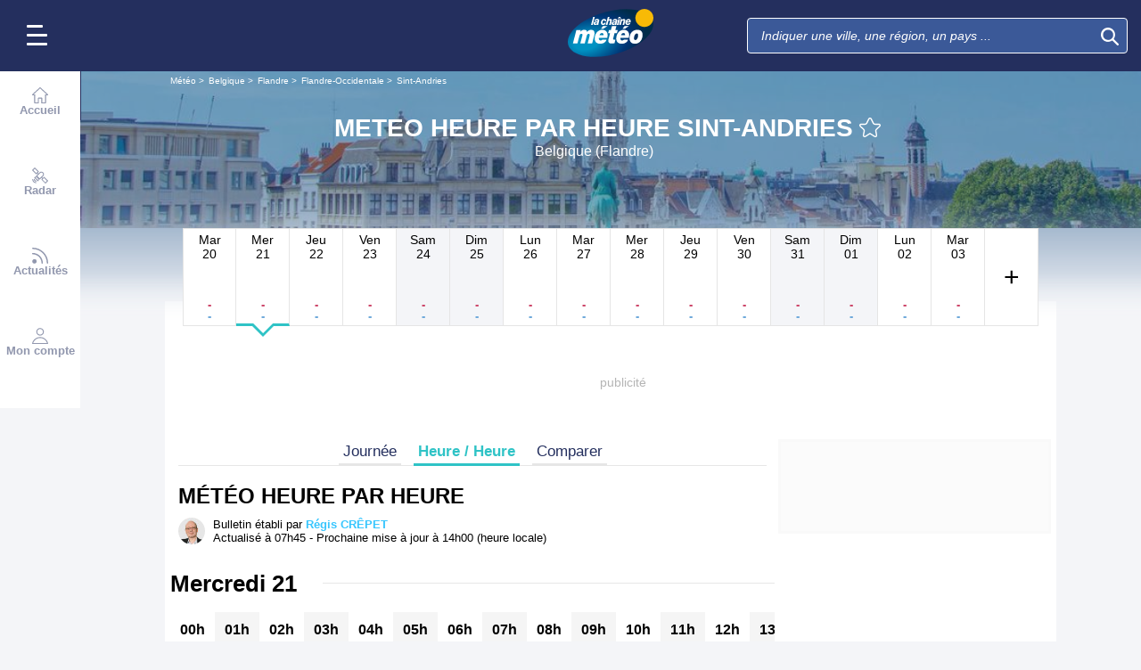

--- FILE ---
content_type: text/html; charset=UTF-8
request_url: https://www.lachainemeteo.com/meteo-belgique/ville-774925/previsions-meteo-sint-andries-heure-par-heure-demain
body_size: 39122
content:
<!DOCTYPE html>
<html lang="fr">
<head>
                
    <meta charset="utf-8"/>
    <meta name="viewport" content="width=device-width, initial-scale=1, maximum-scale=2, interactive-widget=resizes-content"/>


        <link rel="preload" href="https://www.lachainemeteo.com/build/main_redesign.e49767a710359563fabc.css" as="style" fetchpriority="high"/>

    <link rel="preload" href="https://cdn.appconsent.io/loader.js" as="script"/>
    <link rel="preload" href="https://cdn.hubvisor.io/wrapper/01BYK28ENND8X5G8K0AJ2DPK9E/hubvisor-lcm.js" as="script"/>

        <link rel="preconnect" href="https://c.client-context.hubvisor.io"/>

        
        
        <link rel="preconnect" href="https://securepubads.g.doubleclick.net">

        
                        
                

        <link rel="preload" href="https://www.lachainemeteo.com/build/forecast_redesign.88f788393fab3a825ac2.css" as="style"/>
    <link rel="preload" href="https://www.lachainemeteo.com/build/forecast_hour_redesign.a8240335f7c0321d6fe6.css" as="style"/>
    <link rel="preload"
          href="https://static5.mclcm.net/lcm2018/int/author/regis-crepet_30x30.jpg"
          as="image"
          imageSrcSet="https://static5.mclcm.net/lcm2018/int/author/regis-crepet_30x30.jpg 30w,
        https://static5.mclcm.net/lcm2018/int/author/regis-crepet_60x60.jpg 60w,
        https://static5.mclcm.net/lcm2018/int/author/regis-crepet_90x90.jpg 90w,
        https://static5.mclcm.net/lcm2018/int/author/regis-crepet_105x105.jpg 105w,
        https://static5.mclcm.net/lcm2018/int/author/regis-crepet_120x120.jpg 120w"
          type="image/jpeg"
          imagesizes="30px">

    <link rel="preload" href="https://www.lachainemeteo.com/build/interactive_map_global.f380358640efe028d28e.css" as="style"/>


    <title>Meteo Heure par Heure Sint-Andries - Belgique (Flandre) : Prévisions METEO GRATUITE à 15 jours - La Chaîne Météo</title>
<meta name="description" lang="fr" content="Meteo Heure par Heure Sint-Andries - Belgique (Flandre) &amp;#x263c; Longitude : 3.18 Latitude : 51.2 Altitude : 13m &amp;#x2600; La Belgique couvre un territoire d&#039;une superficie de 30 528 km carrés situé en Europe de l&#039;Ouest. Elle est entourée par la France, l&#039;Allemagne, les"/>
<meta name="robots" content="noindex, nofollow"/>
<link rel="canonical" href="https://www.lachainemeteo.com/meteo-belgique/ville-774925/previsions-meteo-sint-andries-heure-par-heure-demain"/>
      <link rel="alternate" href="https://www.lachainemeteo.com/meteo-belgique/ville-774925/previsions-meteo-sint-andries-heure-par-heure-demain" hreflang="fr" />
    <link rel="alternate" href="https://www.lachainemeteo.ca/meteo-belgique/ville-774925/previsions-meteo-sint-andries-heure-par-heure-demain" hreflang="fr-ca" />
    <link rel="alternate" href="https://www.lachainemeteo.be/meteo-belgique/ville-774925/previsions-meteo-sint-andries-heure-par-heure-demain" hreflang="fr-be" />
    <link rel="alternate" href="https://www.lachainemeteo.ch/meteo-belgique/ville-774925/previsions-meteo-sint-andries-heure-par-heure-demain" hreflang="fr-ch" />
    <link rel="alternate" href="https://www.weathercrave.com/weather-forecast-belgium/city-774925/weather-forecast-sint-andries-hourly-tomorrow" hreflang="x-default" />
    <link rel="alternate" href="https://www.weathercrave.co.uk/weather-forecast-belgium/city-774925/weather-forecast-sint-andries-hourly-tomorrow" hreflang="en-gb" />
    <link rel="alternate" href="https://www.weathercrave.ca/weather-forecast-belgium/city-774925/weather-forecast-sint-andries-hourly-tomorrow" hreflang="en-ca" />
    <link rel="alternate" href="https://www.meteoconsult.es/tiempo-belgica/ciudad-774925/previsiones-tiempo-sint-andries-por-hora-manana" hreflang="es" />
    <link rel="alternate" href="https://www.meteoconsult.it/meteo-belgio/citta-774925/previsioni-meteo-sint-andries-tra-un-ora-domani" hreflang="it" />




<meta property="og:site_name" content="La Chaîne Météo"/>
<meta property="og:title" content="Meteo Heure par Heure Sint-Andries - Belgique (Flandre) : Prévisions METEO GRATUITE à 15 jours - La Chaîne Météo"/>
<meta property="og:type" content="website"/>
<meta property="og:url" content="https://www.lachainemeteo.com/meteo-belgique/ville-774925/previsions-meteo-sint-andries-heure-par-heure-demain"/>
<meta property="og:description" content="Meteo Heure par Heure Sint-Andries - Belgique (Flandre) &#x263c; Longitude : 3.18 Latitude : 51.2 Altitude : 13m &#x2600; La Belgique couvre un territoire d'une superficie de 30 528 km carrés situé en Europe de l'Ouest. Elle est entourée par la France, l'Allemagne, les"/>
    <meta property="og:image"
          content="https://static1.mclcm.net/iod/images/v2/69/citytheque/localite_104_19/1200x630_80_300_000000x10x0.jpg"/>

<meta name="twitter:card" content="summary"/>
<meta name="twitter:site" content="@lachainemeteo"/>
<meta name="twitter:title" content="Meteo Heure par Heure Sint-Andries - Belgique (Flandre) : Prévisions METEO GRATUITE à 15 jours - La Chaîne Météo"/>
<meta name="twitter:description" content="Meteo Heure par Heure Sint-Andries - Belgique (Flandre) &#x263c; Longitude : 3.18 Latitude : 51.2 Altitude : 13m &#x2600; La Belgique couvre un territoire d'une superficie de 30 528 km carrés situé en Europe de l'Ouest. Elle est entourée par la France, l'Allemagne, les"/>

    <meta name="twitter:image" content="https://static1.mclcm.net/iod/images/v2/69/citytheque/localite_104_19/1200x600_80_300_000000x10x0.jpg"/>

    <meta property="fb:app_id" content="263364420578"/>

<script type="application/ld+json">
    {
        "@context": "http://schema.org",
        "@type": "Organization",
        "name": "La Chaîne Météo",
        "url": "https://www.lachainemeteo.com/meteo-france/previsions-meteo-france-aujourdhui",
        "logo":
        {
            "@context": "http://schema.org",
            "@type": "ImageObject",
            "url": "https://static5.mclcm.net/lcm2018/fr/common/logo.png"
        }
    }

</script>

    <script type="application/ld+json">
        {
            "@context": "http://schema.org",
            "@type": "Place",
            "name": "Sint-Andries"
            ,
            "geo":
            {
                "@context": "http://schema.org",
                "@type": "GeoCoordinates",
                "latitude": "51.1973",
                "longitude": "3.181",
                "elevation": "13"
                            }
                    }

    </script>









    <script>
        

        window.lcm = {};
        window.googletag = window.googletag || {cmd: []};

        window.logMeasure = () => {
};
window.logMeasureEnd = () => {
};
window.stopMeasurements = () => {
};


const builtFilesMap = new Map([['menu_core', 'https://www.lachainemeteo.com/build/menu_core.fb9ca6f53ce358e1a2d1.js'],['panel_manager', 'https://www.lachainemeteo.com/build/panel_manager.2e0cbb888fded360441e.js'],['menu_client', 'https://www.lachainemeteo.com/build/menu_client.e6f7f783152e10b0adb8.js'],['menu_small', 'https://www.lachainemeteo.com/build/menu_small.218d0e08a9e17796974e.js'],['popin', 'https://www.lachainemeteo.com/build/popin.72634c394f352a36920b.js'],['popin_store', 'https://www.lachainemeteo.com/build/popin_store.3e33f643d4103bf7e4aa.js'],['slider_store', 'https://www.lachainemeteo.com/build/slider_store.31b5fc2b0f5305ffde3a.js'],['cookies', 'https://www.lachainemeteo.com/build/cookies.3ef71970b4b16e2eb6f2.js'],['share', 'https://www.lachainemeteo.com/build/share.18d4d459d4bcfb086379.js'],['favorite', 'https://www.lachainemeteo.com/build/favorite.6a3c97d4c2aafdde3db3.js'],['user', 'https://www.lachainemeteo.com/build/user.5f7aa7b3735304d1ae9b.js'],['shortcut', 'https://www.lachainemeteo.com/build/shortcut.e2a28c86a30d6743026a.js'],['bookmark', 'https://www.lachainemeteo.com/build/bookmark.18c1bd0445e6c4659a81.js'],['slider', 'https://www.lachainemeteo.com/build/slider.c410a0d69d67397d582f.js'],['historical', 'https://www.lachainemeteo.com/build/historical.0dbe5280551188c16285.js'],['video', 'https://www.lachainemeteo.com/build/video.2d192a55acb42b5daeb6.js'],['alert', 'https://www.lachainemeteo.com/build/alert.395967d9f5ec93b69eb2.js'],['fonts', 'https://www.lachainemeteo.com/build/fonts.ae73283ac0c7667fe16b.js'],['device', 'https://www.lachainemeteo.com/build/device.3af0138b6fbbd68e6a2b.js'],['perf_client', 'https://www.lachainemeteo.com/build/perf_client.9ee097c91f1d974ae928.js'],['autocomplete', 'https://www.lachainemeteo.com/build/autocomplete.75dbc15609bd675ce6d0.js'],['autocomplete_header', 'https://www.lachainemeteo.com/build/autocomplete_header.3ff865a383818d56735c.js'],['autocomplete_section', 'https://www.lachainemeteo.com/build/autocomplete_section.a7cb17f18eaabd4562df.js'],['timetable', 'https://www.lachainemeteo.com/build/timetable.0f0db569653bf55a50f2.js'],['reporter', 'https://www.lachainemeteo.com/build/reporter.aa20337c3d1e2053f534.js'],['video_news', 'https://www.lachainemeteo.com/build/video_news.b56281473f87560846a8.js'],['meteomail', 'https://www.lachainemeteo.com/build/meteomail.7ee4f0213b8bfddc3ec5.js'],['top_poi', 'https://www.lachainemeteo.com/build/top_poi.0926c62f2263b00e6847.js'],['geo_history', 'https://www.lachainemeteo.com/build/geo_history.e8182ab77ad6a0015deb.js'],['top_section', 'https://www.lachainemeteo.com/build/top_section.2ac87af0a963e82c84a1.js'],['top_section_abroad', 'https://www.lachainemeteo.com/build/top_section_abroad.5f581e6111e2bc2e68bf.js'],['top_section_main_place', 'https://www.lachainemeteo.com/build/top_section_main_place.e1157c7cd11de2a570b0.js'],['main_video', 'https://www.lachainemeteo.com/build/main_video.c36c51f8e119e9e380a6.js'],['serie_video', 'https://www.lachainemeteo.com/build/serie_video.2db18b4fa379e622df68.js'],['near_cities_forecast', 'https://www.lachainemeteo.com/build/near_cities_forecast.9ae7e1ff45b4900a2863.js'],['live_core', 'https://www.lachainemeteo.com/build/live_core.5da167fa27827d45c555.js'],['live_5min', 'https://www.lachainemeteo.com/build/live_5min.95838bec756d1afeb032.js'],['live_graph', 'https://www.lachainemeteo.com/build/live_graph.232b659f25296e8de125.js'],['live_nav', 'https://www.lachainemeteo.com/build/live_nav.09dd8a5ad8346c8dddcc.js'],['edito_health', 'https://www.lachainemeteo.com/build/edito_health.c34788a2b19e1c1fa8f5.js'],['edito_beach', 'https://www.lachainemeteo.com/build/edito_beach.2640cf6b0e9b31e01867.js'],['edito_climate', 'https://www.lachainemeteo.com/build/edito_climate.b93fe52bb53cbd60ae8f.js'],['climate_info', 'https://www.lachainemeteo.com/build/climate_info.daa1144d8a9a09baed29.js'],['comparator_info', 'https://www.lachainemeteo.com/build/comparator_info.16f571412525932fe723.js'],['edito_live', 'https://www.lachainemeteo.com/build/edito_live.ee6ab40449af91e5b9bc.js'],['ias', 'https://www.lachainemeteo.com/build/ias.a438a7ea70ec35b40c1b.js'],['gam', 'https://www.lachainemeteo.com/build/gam.d6edf3add739768f5096.js'],['cmp', 'https://www.lachainemeteo.com/build/cmp.8efb28212bb3e362470a.js'],['ppid', 'https://www.lachainemeteo.com/build/ppid.b5948df9f31e32057107.js'],['oneplusx', 'https://www.lachainemeteo.com/build/oneplusx.2cd5bde319a541983478.js'],['mc_lcm_map', 'https://www.lachainemeteo.com/build/mc_lcm_map.a017605a77bbf3fb100d.js'],['user_agent', 'https://www.lachainemeteo.com/build/user_agent.e0f288e54dedc0043f1d.js'],['weather_news', 'https://www.lachainemeteo.com/build/weather_news.0005a5460a026f62c12d.js'],['log_ajax', 'https://www.lachainemeteo.com/build/log_ajax.8ec0ab058c33fcef77b0.js'],['refresh', 'https://www.lachainemeteo.com/build/refresh.2c8fddcd7643e275cc46.js'],['profile_user', 'https://www.lachainemeteo.com/build/profile_user.5e959935197272509847.js'],['favorites_user', 'https://www.lachainemeteo.com/build/favorites_user.a6bf6d1455ff34663bc4.js'],['meteomails_user', 'https://www.lachainemeteo.com/build/meteomails_user.31d6cfe0d16ae931b73c.js'],['pictures_user', 'https://www.lachainemeteo.com/build/pictures_user.eecfe4692482c6d2546d.js'],['subscriptions_user', 'https://www.lachainemeteo.com/build/subscriptions_user.4dd4ae2966201cecb814.js'],['means_payment_user', 'https://www.lachainemeteo.com/build/means_payment_user.b483766fab8156d2fd63.js'],['login_user', 'https://www.lachainemeteo.com/build/login_user.0e2b4965098c096a4b85.js'],['paypal', 'https://www.lachainemeteo.com/build/paypal.636aade3c06812f8eabd.js'],['form_element', 'https://www.lachainemeteo.com/build/form_element.8ba7974840f6ca1e84b1.js'],['check_password', 'https://www.lachainemeteo.com/build/check_password.07935509f85d72a05939.js'],['collapse_list', 'https://www.lachainemeteo.com/build/collapse_list.8106d888b1eade1e686f.js'],['top_beach', 'https://www.lachainemeteo.com/build/top_beach.a67995d53a461a77d7c9.js'],['dataset_filter_items', 'https://www.lachainemeteo.com/build/dataset_filter_items.d146ddcac36a662fe5d2.js'],['description_serie', 'https://www.lachainemeteo.com/build/description_serie.7cd52cdb791e70debf4c.js'],['media_reporter', 'https://www.lachainemeteo.com/build/media_reporter.f8280eb0bbe08ca228db.js'],['popin_vip_teaser', 'https://www.lachainemeteo.com/build/popin_vip_teaser.f468ae69a9d4577a7c55.js'],['utiq', 'https://www.lachainemeteo.com/build/utiq.a5e03dccb82810a0757a.js'],['webcam', 'https://www.lachainemeteo.com/build/webcam.b00e053832f7d5b45506.js'],['table_hover', 'https://www.lachainemeteo.com/build/table_hover.094d6d0777f9099b9bff.js'],['table_scroll', 'https://www.lachainemeteo.com/build/table_scroll.310af745c1e6a1fb851e.js'],['remarkable_phenomena', 'https://www.lachainemeteo.com/build/remarkable_phenomena.cc26cc7e2e319a9dff0e.js'],['legendTrip', 'https://www.lachainemeteo.com/build/legendTrip.a119126e5fb4740db7a5.js'],['vod', 'https://www.lachainemeteo.com/build/vod.772af801a9cee9a47211.js'],['hour_by_hour_day', 'https://www.lachainemeteo.com/build/hour_by_hour_day.d3ff3230067a1d73b6da.js'],['mails_user', 'https://www.lachainemeteo.com/build/mails_user.bd28b2b067b552f3f0c5.js'],['popin_mails_user', 'https://www.lachainemeteo.com/build/popin_mails_user.8e86f9b7133ace150c49.js'],['alertmail', 'https://www.lachainemeteo.com/build/alertmail.7ee4f0213b8bfddc3ec5.js'],['flash', 'https://www.lachainemeteo.com/build/flash.015222fcaa2ce78c822f.js'],['menu_alert', 'https://www.lachainemeteo.com/build/menu_alert.3b46339c9079d1358bf4.js'],['health', 'https://www.lachainemeteo.com/build/health.d4b7e161ca2b65178a49.js']]);
class BuiltFilesAccessor {
    #a;

    constructor(e) {
        this.#a = e ?? new Map
    }

    getFileName(e) {
        let s = this.#a.get(e);
        if (!s) throw Error(`Can't find "${e}" in built list.`);
        return s
    }
}const filesAccessor = new BuiltFilesAccessor(builtFilesMap);builtFiles = {getFileName: filesAccessor.getFileName.bind(filesAccessor)};class FetchWrapper {
    #a = window.location.href;
    #b = window.location.origin;

    async fetch(e, t = {}) {
        let s = new URL(e, this.#a), n = s.origin !== this.#b, o = {mode: "cors", ...t},
            r = new Headers(o.headers || {}), a = (o.method || "GET").toUpperCase(), h = s.toString(),
            i = void 0 !== o.json,
            c = r.has("Content-Type") && r.get("Content-Type")?.toLowerCase().startsWith("application/json");
        (i || c) && (r.set("Content-Type", "application/json"), i && (o.body = JSON.stringify(o.json), delete o.json)), n ? i || c ? (o.headers = r, "GET" !== a && console.debug("[lcm.fetch] Cross-origin complex request may trigger CORS preflight:", h)) : o.headers = new Headers(o.headers || {}) : (r.set("X-Requested-With", "XMLHttpRequest"), o.headers = r), o.headers = r;
        let p = await fetch(h, o);
        if (!p.ok) {
            let d = p.statusText ? ` (${p.statusText})` : "";
            throw Error(`Fetch error: ${p.status}${d} for URL ${h}`)
        }
        return p
    }
}const fetchInstance = new FetchWrapper;window.lcm.fetch = fetchInstance.fetch.bind(fetchInstance);class Logger {
    static #a = {success: 1, add: 1, info: 1, user: 1, deprecated: 2, warning: 2, error: 3, errorLog: 4};
    static #b = {
        success: {str: "s", c: "#292929", bgc: "#6BEC7C"},
        add: {str: "a", c: "#292929", bgc: "#6BEC7C"},
        info: {str: "i", c: "#292929", bgc: "#00b0b0"},
        user: {str: "u", c: "#fff", bgc: "#a00"},
        deprecated: {str: "d", c: "#fff", bgc: "#ed7d04"},
        warning: {str: "w", c: "#fff", bgc: "#ed7d04"},
        error: {str: "e", c: "#fff", bgc: "#f00"},
        errorLog: {str: "e", c: "#fff", bgc: "#f00"}
    };
    #c;
    #d = JSON.parse(sessionStorage.getItem("logDebugEnabled")) || !1;
    #e;

    constructor(e, r) {
        this.#c = e, this.#e = r, !1 === this.#d && /log/.test(new URLSearchParams(window.location.search).get("extra")) && (sessionStorage.setItem("logDebugEnabled", 1), this.#d = !0)
    }

    log({module: e, type: r = "info", data: g = []}) {
        let o = Logger.#a[r] || 0;
        if (!this.#d && o < this.#c) return;
        let c = Logger.#b[r], t = new Date,
            l = `${t.getHours()}:${t.getMinutes()}:${t.getSeconds()}.${t.getMilliseconds()}`,
            a = [`%c${l}%c${e}%c${c.str}`, "color: #000; padding: 1px 3px; border-radius: 3px 0 0 3px; background: #cecece;", "color: #fff; padding: 1px 3px; border-radius: 3px 0 0 3px; background: #0000bd;", `color: ${c.c}; padding: 1px 3px; border-radius: 0 3px 3px 0; background: ${c.bgc};`];
        console.log.apply(console, a.concat(g)), o >= this.#c && this.#f({module: e, data: g, type: r})
    }

    #f({module: e, data: r, type: g}) {
        try {
            window.lcm && window.lcm.logAjax && "function" == typeof window.lcm.logAjax.log ? window.lcm.logAjax.log({
                url: window.location.href,
                module: e,
                type: g,
                data: JSON.stringify(r),
                ua: navigator.userAgent,
                logUrl: this.#e
            }) : console.error("LogAjax module not ready.")
        } catch (o) {
            console.error("Problem while logging to ajax:", o)
        }
    }
}const loggerInstance = new Logger(
            4,
            'https://www.lachainemeteo.com/ajax/log'
);
_log = ({module, type = 'info', data = []}) => {
    loggerInstance.log({module, type, data});
};class Evt {
    #a = new Set;
    #b = "lcmc_";
    version = "2.0.0";

    listen(e, t) {
        this.#a.has(e) ? t() : document.addEventListener(this.#b + e, t, {once: !0})
    }

    dispatch(e) {
        "function" == typeof _log && _log({module: "Evt", type: "success", data: e}), this.#a.add(e);
        let t = new Event(this.#b + e);
        document.dispatchEvent(t)
    }
}window.evt = new Evt, document.addEventListener("DOMContentLoaded", () => {
    window.evt.dispatch("DOMContentLoaded")
});class ScriptLoader {
    #a = {};

    loadScript(e) {
        let r;
        try {
            r = builtFiles.getFileName(e)
        } catch (t) {
            console.error("Error fetching built filename:", t, e);
            return
        }
        if (e in this.#a) return;
        this.#a[e] = !0;
        let a = document.createElement("script");
        a.async = !0, a.src = r;
        let d = /\.min$/.test(e) ? `${e.slice(0, -4)}Loaded` : `${e}Loaded`;
        a.onload = () => {
            window.evt.dispatch(d)
        }, a.onerror = () => {
            console.error("Error loading file:", e, r), delete this.#a[e]
        }, document.head.appendChild(a)
    }
}const loaderInstance = new ScriptLoader;window.loadScriptBuild = loaderInstance.loadScript.bind(loaderInstance);const isHoverEnable = () => !window.matchMedia("(any-hover: none)").matches;window.isHoverEnable = () => !window.matchMedia("(any-hover: none)").matches;class Breakpoint {
    #a = [{id: "xxxl", mediaQuery: "(min-width: 2530px)"}, {id: "xxl", mediaQuery: "(min-width: 1440px)"}, {
        id: "xl",
        mediaQuery: "(min-width: 1280px)"
    }, {id: "l", mediaQuery: "(min-width: 1000px)"}, {id: "m", mediaQuery: "(min-width: 768px)"}, {
        id: "s",
        mediaQuery: "(min-width: 576px)"
    }, {id: "xs", mediaQuery: "(min-width: 360px)"}, {id: "xxs", mediaQuery: "(min-width: 320px)"}];
    #b = null;
    #c = 50;
    #d;

    constructor() {
        this.#d = this.#a[this.#a.length - 1].id
    }

    #e() {
        !this.#b && (this.#b = setTimeout(() => {
            this.#f(), this.#b = null
        }, this.#c))
    }

    #f(e = !1) {
        let i = this.#d;
        for (let t of this.#a) if (window.matchMedia(t.mediaQuery).matches) {
            i = t.id;
            break
        }
        let r = this.#d;
        this.#d = i, !1 === e && r !== this.#d && (document.dispatchEvent(new CustomEvent("breakpointChange", {
            detail: {
                size: this.#d,
                previous: r
            }
        })), document.dispatchEvent(new CustomEvent(`breakpoint${i.toUpperCase()}`, {detail: {size: this.#d}})))
    }

    load() {
        let e = e => {
            e.preventDefault(), this.#e()
        };
        window.addEventListener("resize", e, !1), window.addEventListener("orientationchange", e, !1), this.#f(!0), evt.dispatch("breakpoint")
    }

    getCurrent() {
        return this.#d
    }
}(() => {
    let e = new Breakpoint;
    window.lcm.breakpoint = e, e.load()
})();class Lazyload {
    #a = null;

    #b(target) {
        let functionPath = target.dataset.onload;
        if (functionPath) try {
            let func = window[functionPath] || eval(`window.${functionPath}`);
            "function" == typeof func ? func.call(target) : console.error(`Lazyload: Function not found or non-callable: ${functionPath}`, target)
        } catch (e) {
            console.error(`Lazyload: Error executing ${functionPath}`, e, target)
        }
    }

    #c = (a, t) => {
        a.forEach(a => {
            if (!a.isIntersecting) return;
            let e = a.target;
            e.dataset.srcset && (e.srcset = e.dataset.srcset), e.dataset.src && (e.src = e.dataset.src), e.dataset.poster && (e.poster = e.dataset.poster), e.dataset.onload && (e.dataset.evt ? evt.listen(e.dataset.evt, () => {
                this.#b(e)
            }) : this.#b(e)), e.classList.remove("lazyload"), _log({
                module: "lazyload",
                data: e
            }), e.classList.add("lazyloaded"), t.unobserve(e)
        })
    };

    constructor() {
        evt.listen("DOMContentLoaded", () => {
            this.checkLazyload()
        }), evt.dispatch("lazyload")
    }

    addLazyload(a) {
        let t = {
            threshold: a.dataset.threshold ? parseFloat(a.dataset.threshold) : 0,
            rootMargin: a.dataset.margin || "0px"
        };
        a.dataset.root && (t.root = document.getElementById(a.dataset.root) || null);
        let e = new IntersectionObserver(this.#c, t);
        e.observe(a)
    }

    checkLazyload() {
        document.querySelectorAll(".lazyload").forEach(a => {
            this.addLazyload(a)
        })
    }
}window.lcm.lazyload = new Lazyload;class Device {
    static #a = "mobile";
    static #b = "tablet";
    static #c = "desktop";
    #d = "";

    constructor() {
        this.load(), "" === this.#d && this.#e(), _log({
            module: "Device",
            type: "info",
            data: {deviceType: this.getDeviceType()}
        })
    }

    load() {
        evt.listen("breakpoint", () => {
            this.#e(), _log({
                module: "Device",
                type: "info",
                data: {deviceType: this.getDeviceType()}
            }), evt.dispatch("deviceType")
        })
    }

    getDeviceType() {
        return this.#d
    }

    isMobile() {
        return this.#d === Device.#a
    }

    isTablet() {
        return this.#d === Device.#b
    }

    isDesktop() {
        return this.#d === Device.#c
    }

    #e() {
        let e = window.lcm.breakpoint.getCurrent(), i;
        i = ["xxs", "xs", "s"].includes(e) ? Device.#a : "m" !== e || window.isHoverEnable() ? Device.#c : Device.#b, this.#d = i
    }
}window.lcm.device = new Device;class NodeSize {
    #a = new Map;
    #b = new Map;

    listen(e) {
        if (!e) return console.error("nodeSize : can't find node"), Promise.reject(Error("Node not found"));
        if (this.#a.has(e)) return this.#a.get(e);
        let t = new Promise(t => {
            let s = new ResizeObserver(i => {
                let n = i[0].contentRect, r = {width: n.width, height: n.height};
                s.unobserve(e), this.#b.delete(e), t(r)
            });
            this.#b.set(e, s), s.observe(e)
        });
        return this.#a.set(e, t), t
    }
}window.nodeSize = new NodeSize;document.addEventListener("DOMContentLoaded", () => {
    loadScriptBuild('log_ajax');
});(() => {
        class CmpShort {

        constructor() {
            this._uuid = null;
        }

        _setCookieSession(name, value) {
            _log({module: 'CMP', data: ['set cookie', name, value]});
            const domain = '.lachainemeteo.com';
            const path = '/';
            let data = value;
            const date = new Date();
            date.setTime(date.getTime() + (364 * 86400000));
            document.cookie = name + '=' + data
                + '; domain=' + domain
                + '; expires=' + date.toUTCString()
                + '; path=' + path;
        }

        _getCookieSession(name) {
            _log({module: 'CMP', data: `get cookie : ${name}`});
            const oRegex = new RegExp('[; ]?' + name + '=([^;]*)');
            return ((' ' + document.cookie).match(oRegex)) ? RegExp["$1"] : null;
        }

        getUuid() {
            return this._uuid;
        }

        _setCmpUuid() {
            let cmp_uuid = this._getCookieSession('cmp_v2_uuid');
            _log({module: 'CMP', data: `cmp_uuid : ${cmp_uuid}`});
            if (cmp_uuid === null) {
                cmp_uuid = `cmp${((new Date()).getTime() + Math.random())}`;
                _log({module: 'CMP', data: `cmp_uuid : ${cmp_uuid}`});
                this._setCookieSession('cmp_v2_uuid', cmp_uuid);
            }

            this._uuid = cmp_uuid;
        }

                load() {
            this._setCmpUuid();
        }
    }

    window.lcm.cmpShort = new CmpShort();
    window.lcm.cmpShort.load();

    window.loadCmpScripts = () => {
                window.configSFBXAppConsent = {
            appKey: 'e2486122\u002Dc57c\u002D4f0f\u002Daee5\u002Dfbdf7f3b2704',
            forceGDPRApplies: true,
            uuid: window.lcm.cmpShort.getUuid(),
            callbacks: {
                init: (error, state) => {
                    _log({module: "CMP", data: [state, error]})
                },
                show: (error) => {
                    if (error !== null) {
                        _log({module: "CMP", data: ["show", error], type: 'warning'})
                    }
                },
                listener: (tcData, success) => {
                    if (tcData !== null) {
                        _log({module: "CMP", data: [tcData.eventStatus]})
                    }

                    evt.listen('cmpLoaded', () => {
                        window.lcm.cmp.check(tcData, success)
                    });
                }
            }
        };
                logMeasure('cmp', 'file');
        const sCMP = document.createElement('script');
        sCMP.src = 'https://cdn.appconsent.io/loader.js';
        sCMP.async = true;
        document.head.appendChild(sCMP);
        sCMP.onload = () => {
            logMeasureEnd('cmp', 'file');
            _log({module: 'CMP', type: 'success', data: 'cmp.js tier loaded'});
            evt.dispatch('cmpScriptTierLoaded');
        };

                            loadScriptBuild('cmp');
        
    };

            loadCmpScripts();
        
evt.listen('cmpLoaded', () => {
    window.lcm.cmp.setConfig({
        appKey: 'e2486122\u002Dc57c\u002D4f0f\u002Daee5\u002Dfbdf7f3b2704',
        domain: '.lachainemeteo.com',
        isPrem: false,
        isConnected:         false  ,
        customPopinCss: 'https://www.lachainemeteo.com/build/popin_redesign.8c31510475db1202fb9f.css',
        subscribeUrl: 'https://www.lachainemeteo.com/videos-meteo/streaming',
        loginUrl: 'https://www.lachainemeteo.com/sign-in',
        textes: {
            subscription: {
                title: `Naviguer\u0020sur\u0020le\u0020site\u0020La\u0020Cha\u00EEne\u0020M\u00E9t\u00E9o`,
                message: `Vous avez choisi de refuser les cookies, notamment ceux concernant la publicité personnalisée.
                            <br /><br />
                            La publicité permet de proposer gratuitement des prévisions élaborées par une équipe de météorologues professionnels, des bulletins vidéos et autres contenus exclusifs.
                            <br /><br />
                            Nous vous proposons donc d'accéder au site gratuitement en acceptant les cookies, ou de vous abonner à nos services, à vous de voir ;-)
                `,
                buttons: [
                    'Je\u0020m\u0027abonne',
                    'Je\u0020change\u0020d\u0027avis\u0020et\u0020j\u0027accepte\u0020les\u0020cookies',
                    'D\u00E9j\u00E0\u0020abonn\u00E9\u0020\u003F\u0020Je\u0020me\u0020connecte',
                ]
            }
        }
    });
    window.lcm.cmp.load();
});    
})();(() => {
    class GamPlacement {
        getInstance() {
            return new GamPlacement();
        }

        constructor() {
            this.invCode = null;
            this.slotName = null;
            this.tag = null;
            this.sizes = null;
            this.isAtf = null;
            this.refreshActive = null;
            this.refreshDelay = null;
            this.refreshCurrent = null;
            this.refreshVisible = null;
            this.target = null;
            this.slot = null;
            this.targeting = null;
        }
    }

    window.lcm.newGamPlacement = new GamPlacement();

    window.lcm.gamConfig = {
        targeting: [],
        gamSlots: {
            desktop: [],
            tablet: [],
            mobile: []
        },
        readyDiv: [],
        closeAd: {}
    };

    window.lcm.ads = {};

    class Slot {
        constructor() {
            this._idGam = null;
            this._idDom = null;
            this._bp = null;
            this._invCode = null;
        }

        setIdGam(v) {
            this._idGam = v;
        }

        setIdDom(v) {
            this._idDom = v;
        }

        setBp(v) {
            this._bp = v;
        }

        setInvCode(v) {
            this._invCode = v;
        }
    }

    class SlotCollection {
        constructor() {
            this.currentBreakpoint = null;
            this.allowedCollection = {};
            this.currentCollection = {};
        }

        setConfig(gamConfig) {
            gamConfig.readyDiv.forEach(div => {
                div.display_bp.forEach(bp => {
                    if (!this.allowedCollection[bp]) {
                        this.allowedCollection[bp] = {};
                    }
                    if (!this.allowedCollection[bp][div.tag]) {
                        this.allowedCollection[bp][div.tag] = [];
                    }
                    let obj = new Slot();
                    obj.setIdGam(div.tag);
                    obj.setIdDom(div.target);
                    obj.setBp(bp);


                    let device = this._getDeviceByBreakpoint(bp);

                    let gamPlacement = null;
                    for (let k = 0; k < gamConfig.gamSlots[device].length; k++) {
                        if (gamConfig.gamSlots[device][k].slotName === div.tag) {
                            gamPlacement = gamConfig.gamSlots[device][k];
                            break;
                        }
                    }
                    if (gamPlacement !== null) {
                        obj.setInvCode(gamPlacement.invCode);
                    }
                    this.allowedCollection[bp][div.tag].push(obj);

                });

            });
            return this;
        }

        run(breakpoint) {

            this.currentBreakpoint = breakpoint;
            this.currentCollection = this.allowedCollection[this.currentBreakpoint];

            _log({module: 'SlotCollection', data: [`run`, {'allowedCollection': this.allowedCollection}]});

            return this;
        }

        getSlotsByGamId() {
            return this.currentCollection;
        }

        _getDeviceByBreakpoint(bp) {
            let device = 'desktop';
            if (['xxs', 'xs', 's'].indexOf(bp) !== -1) {
                device = 'mobile';
            } else if (['m'].indexOf(bp) !== -1) {
                device = 'tablet';
            }
            return device;
        }

        addSlotVideo(videoConfig, targetId) {
            ['l', 'm', 's', 'xl', 'xs', 'xxs', 'xxl', 'xxxl'].forEach(bp => {
                if (!this.allowedCollection[bp]) {
                    this.allowedCollection[bp] = {};
                }
                let device = this._getDeviceByBreakpoint(bp);

                if (!this.allowedCollection[bp][videoConfig[device].idGam]) {
                    this.allowedCollection[bp][videoConfig[device].idGam] = [];
                }

                let obj = new Slot();
                obj.setBp(bp);
                obj.setInvCode(videoConfig[device]['invCode']);
                obj.setIdGam(videoConfig[device].idGam);
                obj.setIdDom(targetId);

                this.allowedCollection[bp][videoConfig[device].idGam].push(obj);
            });


        }
    }

    window.lcm.ads.slotCollection = new SlotCollection();

    class Keywords {
        constructor() {
            this._currentDevice;
            this._globals = [];
            this._globalsPrebid = [];
            this._globals1PlusX = [];
            this._slots = {};//by device
            this._videos = {};

            this.setDevice(this._getBreakpointDevice(window.lcm.breakpoint.getCurrent()));
        }

        setDevice(name) {
            _log({module: 'Keyword', data: ['set device', name]});
            this._currentDevice = name;
        }

        setGlobals(arr) {
            _log({module: 'Keyword', data: ['set globals', arr]});
            this._globals = this._globals.concat(arr);
        }

        setGlobalsPrebid(obj) {
            _log({module: 'Keyword', data: ['set globals prebid', obj]});
            for (let k in obj) {
                this._globalsPrebid.push({key: k, value: obj[k]});
            }
        }

        setGlobals1PlusX(obj) {
            _log({module: 'Keyword', data: ['set globals 1PlusX', obj]});
            for (let k in obj) {
                this._globals1PlusX.push({key: k, value: obj[k]});
            }
        }
        _initSlot(slotName) {
            if (!this._slots[this._currentDevice]) {
                this._slots[this._currentDevice] = {};
            }
            if (!this._slots[this._currentDevice][slotName]) {
                this._slots[this._currentDevice][slotName] = [];
            }
        }

        delSlot(slotName) {
            this._initSlot(slotName);
            this._slots[this._currentDevice][slotName] = [];
        }

        setSlot(slotName, obj) {
            _log({module: 'Keyword', data: ['set slot', slotName, obj]});
            this._initSlot(slotName);
            for (let k in obj) {
                this._slots[this._currentDevice][slotName].push({key: k, value: obj[k]});
            }
        }

        getGlobals() {//call depuis gam
            return this._globals;
        }

        getGlobalsPrebid() {//call depuis ias
            return this._globalsPrebid;
        }

        // TODO use for HBV only 1plusX et ctx1plusx
        getGlobals1PlusX() {
            return this._globals1PlusX;
        }
        getBySlotName(slotName) {
            _log({module: 'Keyword', data: ['get by slot name', slotName]});
            try {
                const test = this._slots[this._currentDevice][slotName];
                if (test === undefined) {
                    throw 'slotName not found';
                }
                return test;
            } catch (e) {
                return [];
            }
        }

        getKwValue(slotName, keyName) {
            const kwList = this.getBySlotName(slotName);
            let kwValue = '';
            if (kwList) {
                const kwObj = kwList.filter(x => x.key === keyName);
                if (kwObj.length) {
                    kwValue = kwObj[0].value;
                }
            }
            return kwValue;
        }

        setVideoKw(videoName, str) {
            this._videos[videoName] = str;
        }

        getVideoKw(videoName) {
            _log({module: 'Keyword', data: ['get video KW', videoName]});
            try {
                const test = this._videos[videoName];
                if (test === undefined) {
                    throw 'videoName not found';
                }
                return test;
            } catch (e) {
                return '';
            }
        }

        _getBreakpointDevice(breakpoint) {
            let device = null;
            if (['xxs', 'xs', 's'].indexOf(breakpoint) !== -1) {
                device = 'mobile';
            } else if (['m'].indexOf(breakpoint) !== -1) {
                device = 'tablet';
            } else if (['l', 'xl', 'xxl', 'xxxl'].indexOf(breakpoint) !== -1) {
                device = 'desktop';
            }
            return device;
        }

    }

    window.lcm.ads.keywords = new Keywords();

    window.Hubvisor = window.Hubvisor || {cmd: []};


})();
// UTIQ


// Force Host

window.dataLayer = window.dataLayer || [];
window.Utiq = window.Utiq || {};
window.Utiq.config = {
    listeners: {
        onEligibilityChecked: ({ isEligible }) => {
            if (isEligible) {
                _log({module: 'Utiq', data: 'User is eligible', type: 'info'});
                addUtiqLinkRedesign();
            } else {
                _log({module: 'Utiq', data: 'User is not eligible', type: 'info'});
            }
        },
        onConsentManagerStatusChanged: ({ status }) => {
            handleConsentStatusChange(status);
        },
        onIdsAvailable: ({ mtid }) => {
            _log({module: 'Utiq', data: 'Ids are available', type: 'info'});
            window.lcm.cmp.setUtiqMartechPass(mtid);
            _log({module: 'Utiq', data: 'lefigaro syncIds utiq', type: 'info'});
            ope("lefigaro", "syncIds", [`utiq:${mtid}`]);
        }
    }
};

evt.listen('cmpAccepted', () => {
    loadScriptBuild('utiq');
});

evt.listen('utiqLoaded', () => {
    if ( window.lcm.cmp !== 'undefined') {
        if (window.lcm.cmp.getAllConsents()) {
            window.lcm.utiq.updateVisits();
            if (window.lcm.utiq.getNbVisits() > 1) {
                (() => {
                    const s = document.createElement("script");
                    s.type = 'text/javascript';
                    s.src = "https://utiq.lachainemeteo.com/utiqLoader.js";
                    s.onload = () => {
                        _log({
                            module: 'Utiq',
                            data: {msg: "Utiq Script added", cmpAllConsents: window.lcm.cmp.getAllConsents(), nbVisits: window.lcm.utiq.getNbVisits()}
                        });
                        evt.dispatch('utiq_tier_loaded');
                    };
                    s.onerror = () => {
                        console.error("Failed to load Utiq script.");
                    };

                    document.head.appendChild(s);
                })();
            }
        } else {
            _log({
                module: 'Utiq',
                data: {
                    msg: "Utiq can't be launch before accepted CMP",
                    cmpAllConsents: window.lcm.cmp.getAllConsents(),
                    nbVisits: window.lcm.utiq.getNbVisits()
                }
            });
        }
    }
});

const addUtiqLinkRedesign = () => {
    let utiqLink = document.getElementById('leadUtiqLink');
    if (!utiqLink) {
        let linksElt = document.querySelector("#footer .sitemap");
        if (linksElt) {
            let utiqItem = document.createElement("li");
            let utiqLink = document.createElement("a");

            utiqLink.id = 'leadUtiqLink';
            utiqLink.classList.add('link');
            utiqLink.href = "https\u003A\/\/www.lachainemeteo.com\/services\u002Dmeteo\/info\/utiq";
            utiqLink.text = "G\u00E9rer\u0020Utiq";

            utiqItem.classList.add('item');
            utiqItem.insertAdjacentElement('beforeend', utiqLink);
            linksElt.insertAdjacentElement("beforeend", utiqItem);
        }
    }
};

const handleConsentStatusChange = (status) => {
    _log({module: 'Utiq', data: {consent: status}, type: 'info'});
    window.dataLayer = window.dataLayer || [];
    window.dataLayer.push({
        event: 'ga_event',
        'ga_event.category': 'utiq',
        'ga_event.action': 'consentStatusChanged',
        'ga_event.label': status
    });
};

evt.listen('DOMContentLoaded', () => {
    if (document.cookie.indexOf("utiq_consent_status") > 0) {
        addUtiqLinkRedesign();
    }
});

loadScriptBuild('oneplusx');
evt.listen('oneplusxLoaded', () => {

    evt.listen('cmpScriptTierLoaded', () => {
        logMeasure('onePlusX', 'display');
        window.lcm.onePlusX.load();
    });
});

(() => {
    class Hubvisor {

        constructor() {
            this._hubvisor_firstLoad = true;
            this._hubvisor_request_timeout = 6E3;
            this._hubvisor_display_timeout = null;
            this._hubvisor_video_timeout = null;
            this._video_enable = false;
            this.chronos = {
                logDisplaySent:true,
                logVideoSent:true,
                display:{
                    start:performance.now(),
                    end:performance.now()
                },
                video:{
                    start:performance.now(),
                    end:performance.now()
                },
                script:{
                    start:performance.now(),
                    end:performance.now()
                }
            };
                                                                                }


        load() {
            logMeasure('hubvisor-display-all', 'display');
            if (this._video_enable) {
                logMeasure('hubvisor-instream-all', 'display');
            }

            this._loadScript();
            this._loadEvents();
        }

        _loadEvents() {
            _log({module: 'Hubvisor', type: 'success', data: 'hubvisor _loadEvents'});
            evt.listen('onePlusX_keywords', () => {
                window.Hubvisor.cmd.push(() => {
                    _log({module: 'Hubvisor', type: 'success', data: 'hubvisor CMD queue is ok'});
                    window['Hubvisor']('ready', null, () => {
                        _log({module: 'Hubvisor', type: 'success', data: 'hubvisor ready'});
                        this._setInvcodeForHubvisor();

                        logMeasure('hubvisor-tcf', 'display');


                        window.__tcfapi('addEventListener', 2, (tcData, success) => {
                            _log({module: 'Hubvisor', type: 'success', data: ['hubvisor tcf', tcData]});

                            if (tcData.eventStatus === 'tcloaded' || tcData.eventStatus === 'useractioncomplete') {
                                logMeasureEnd('hubvisor-tcf', 'display');
                                logMeasure('hubvisor-cmp-display', 'display');
                                if (this._video_enable) {
                                    logMeasure('hubvisor-cmp-instream', 'display');
                                }


                                this._hbvDisplayTimeout();

                                if (this._video_enable) {
                                    this._hbvVideoTimeout();
                                }

                            }
                        });

                        this._callDisplayForHubvisor();

                        if (this._video_enable) {
                            // TODO check etranger
                            this._callVideoForHubvisor();
                        }
                    });
                });
            });
        }

        _hbvDisplayTimeout() {
            this._hubvisor_display_timeout = setTimeout(() => {
                if(!this.chronos.logDisplaySent) {
                    this.chronos.logDisplaySent = true;
                    this.chronos.display.end = performance.now();
                    evt.listen('log_ajaxLoaded', () => {
                        window.lcm.logAjax.log({
                            url: window.location.href,
                            module: 'hubvisor',
                            infos: {
                                type: 'display',
                                state: 'timeout',
                                timings: {
                                    script: Math.round(this.chronos.script.end - this.chronos.script.start),
                                    display: Math.round(this.chronos.display.end - this.chronos.display.start)
                                }
                            },
                            ua: navigator.userAgent
                        });
                    });
                }
                _log({module: 'Hubvisor', type: 'warning', data: 'hubvisor request display timeout'});

                evt.listen('gamLoaded', () => {
                    window.lcm.gam.validatePrebid('hubvisor');
                });

                logMeasureEnd('hubvisor-display', 'timeout');
            }, this._hubvisor_request_timeout);
        }

        _hbvVideoTimeout() {
            this._hubvisor_video_timeout = setTimeout(() => {
                if(!this.chronos.logVideoSent) {
                    this.chronos.logVideoSent = true;
                    this.chronos.video.end = performance.now();
                    evt.listen('log_ajaxLoaded', () => {
                        window.lcm.logAjax.log({
                            url: window.location.href,
                            module: 'hubvisor',
                            infos: {
                                type: 'instream',
                                state: 'timeout',
                                timings: {
                                    script: Math.round(this.chronos.script.end - this.chronos.script.start),
                                    video: Math.round(this.chronos.video.end - this.chronos.video.start)
                                }
                            },
                            ua: navigator.userAgent
                        });
                    });
                }
                _log({module: 'Hubvisor', type: 'warning', data: 'hubvisor request video timeout'});
                evt.dispatch('hubvisor_stopWaitForBids');
                logMeasureEnd('hubvisor-instream', 'timeout');
            }, this._hubvisor_request_timeout);
        }

        _loadScript() {
            this.chronos.script.start = performance.now();
            _log({module: 'Hubvisor', type: 'success', data: 'hubvisor.js start loaded'});
            logMeasure('hubvisor', 'file');
            const script = document.createElement('script');
            script.src = 'https://cdn.hubvisor.io/wrapper/01BYK28ENND8X5G8K0AJ2DPK9E/hubvisor-lcm.js';
            script.async = true;
            document.head.appendChild(script);
            script.onload = () => {
                this.chronos.script.end = performance.now();
                logMeasureEnd('hubvisor', 'file');
                _log({module: 'Hubvisor', type: 'success', data: 'hubvisor.js tier loaded'});
            };
        }

        _getTargetingForHubvisor() {
                        let globalFormated = {};
            let globalList = window.lcm.ads.keywords.getGlobals();
            globalList.forEach((item) => {
                globalFormated[item.key] = item.value;
            });

            let global1PlusXList = window.lcm.ads.keywords.getGlobals1PlusX();
            global1PlusXList.forEach((item) => {
                globalFormated[item.key] = item.value;
            });
            _log({
                module: 'Hubvisor',
                type: 'success',
                data: {msg: 'hubvisor targeting (keywords)', 'kw': globalFormated}
            });

            return globalFormated;
        }

        _setInvcodeForHubvisor() {
            const invCodes = [];

            let targeting = this._getTargetingForHubvisor();

            let slotsByGamId = window.lcm.ads.slotCollection.getSlotsByGamId();
            for (let gamId in slotsByGamId) {
                slotsByGamId[gamId].forEach((slot) => {
                    
                    // HBV object {invcode:string,targeting:{}}
                    invCodes.push({invcode: slot._invCode, targeting: targeting});
                                    });
            }

            this._setInvcodeForHubvisorGeneric(invCodes);
        }

        _setInCodesForRefresh(invCode) {
            const invCodes = [];
            let targeting = this._getTargetingForHubvisor();

            // HBV object {invcode:string,targeting:{}}
            invCodes.push({invcode: invCode, targeting: targeting});

            this._setInvcodeForHubvisorGeneric(invCodes);
        }

        _setInvcodeForHubvisorGeneric(invCodes) {
            _log({module: 'Hubvisor', data: [`_setInvcodeForHubvisorGeneric`, {'invCode': invCodes}]});
            window.Hubvisor.cmd.push(() => {
                window.Hubvisor('extra:set-invcodes', invCodes);
            });
        }


        _callDisplayForHubvisor() {
            this.chronos.display.start = performance.now();
            logMeasure('hubvisor-evt-display', 'display');
            logMeasure('hubvisor-display', 'timeout');
            _log({module: 'Hubvisor', data: ['Hubvisor call display ...']});


            // event execute bids
            window.Hubvisor('register-bids-handler', placements => {
                clearTimeout(this._hubvisor_display_timeout);
                this._hubvisor_display_timeout = null;
                if(!this.chronos.logDisplaySent) {
                    this.chronos.logDisplaySent = true;
                    this.chronos.display.end = performance.now();
                    evt.listen('log_ajaxLoaded', () => {
                        window.lcm.logAjax.log({
                            url: window.location.href,
                            module: 'hubvisor',
                            infos: {
                                type: 'display',
                                state: 'complete',
                                timings: {
                                    script: Math.round(this.chronos.script.end - this.chronos.script.start),
                                    display: Math.round(this.chronos.display.end - this.chronos.display.start)
                                }
                            },
                            ua: navigator.userAgent
                        });
                    });
                }

                _log({module: 'Hubvisor', data: ['Hubvisor display result', placements]});

                placements.forEach(({placementId, targetings}) => {
                    if (Object.entries(targetings).length) {
                        window.lcm.ads.keywords.delSlot(placementId);
                        window.lcm.ads.keywords.setSlot(placementId, targetings);

                        if (this._hubvisor_firstLoad === false) {
                            evt.listen('gamLoaded', () => {
                                window.lcm.gam.refreshTagBySlotName(placementId);
                            });
                        }

                    }
                });
                logMeasureEnd('hubvisor-cmp-display', 'display');
                logMeasureEnd('hubvisor-evt-display', 'display');
                logMeasureEnd('hubvisor-display-all', 'display');

                if (this._hubvisor_firstLoad === true) {
                    evt.listen('gamLoaded', () => {
                        window.lcm.gam.validatePrebid('hubvisor');
                    });
                }
                this._hubvisor_firstLoad = false;

            });


        }

        _callVideoForHubvisor() {
            this.chronos.video.start = performance.now();
            logMeasure('hubvisor-instream', 'timeout');
            logMeasure('hubvisor-evt-instream', 'display');
            _log({module: 'Hubvisor', data: ['Hubvisor call video ...']});


            window.Hubvisor('instream:on-bids-ready', bids => {
                clearTimeout(this._hubvisor_video_timeout);
                this._hubvisor_video_timeout = null;

                if(!this.chronos.logVideoSent) {
                    this.chronos.logVideoSent = true;
                    this.chronos.video.end = performance.now();
                    evt.listen('log_ajaxLoaded', () => {
                        window.lcm.logAjax.log({
                            url: window.location.href,
                            module: 'hubvisor',
                            infos: {
                                type: 'instream',
                                state: 'complete',
                                timings: {
                                    script: Math.round(this.chronos.script.end - this.chronos.script.start),
                                    video: Math.round(this.chronos.video.end - this.chronos.video.start)
                                }
                            },
                            ua: navigator.userAgent
                        });
                    });
                }
                _log({module: 'Hubvisor', data: ['Hubvisor instream result', bids]});

                bids.players.forEach(player => {
                    window.lcm.ads.keywords.setVideoKw(player.playerId, player.queryFragment.trim());
                });

                evt.listen('cmpAccepted', () => {
                    evt.dispatch('hubvisor_stopWaitForBids');
                });

                logMeasureEnd('hubvisor-cmp-instream', 'display');
                logMeasureEnd('hubvisor-evt-instream', 'display');
                logMeasureEnd('hubvisor-instream-all', 'display');
            });


        }

        hubvisorRefreshTag(slot) {
            // slot de gam (nouveau invCode)
            this._setInCodesForRefresh(slot.invCode);

            // execute event hubvisor  "register-bids-handler"
                        window.Hubvisor('refresh', [slot.slotName]);
        }


        enableVideo() {
            this._video_enable = true;
        }
    }

    window.lcm.ads.hubvisor = new Hubvisor();
})();

            evt.listen('cmpAllConsentsAccepted', () => {
        ((s, t, a, y, twenty, two) => {
            s.Stay22 = s.Stay22 || {};
    // Just fill out your configs here
            s.Stay22.params = {
                aid: "meteoconsult",
                excludes: ["vrbo", "booking", "expedia", "tripadvisor", "hotelscombined", "hotelscom"],
                deepStruct: []
            };

            // Leave this part as-is;
            twenty = t.createElement(a);
            two = t.head;
            twenty.async = 1;
            twenty.src = y;
            two.appendChild(twenty);
        })(window, document, "script", "https://scripts.stay22.com/letmeallez.js");
    });

        window.wls = {
    options: {
        list: {id: "lachainemeteo"},
        stats: {trackingId: "UA-75588349-1"}
    }
};
evt.listen('cmp', () => {
    s = document.createElement('script');
    s.src = 'https://static-lists.linternaute.com/wls/wls.js';
    document.head.appendChild(s);
    s.onload = () => {
        window.googletag.cmd.push(() => {
            if (typeof wls !== 'undefined' && typeof wls.getData !== 'undefined') {
                wls.getData(
                    'isWhitelisted',
                    null,
                    function (result) {
                        var desadblock = result ? '1' : '0';
                        googletag.pubads().setTargeting('ccm_whitelist', desadblock);
                                            }
                );
            }
        });
    };
});
    </script>


    <link rel="preload" href="//static5.mclcm.net/lcm2018/fonts/nunito_sans_v8/regular.woff2" as="font"
          type="font/woff2" crossorigin
          onload="evt.listen('scriptFonts', () => { window.lcm.fonts.subsetFontLoaded(); });"
          fetchpriority="high"
    >

                                                                    <script>
        loadScriptBuild('fonts');
        evt.listen('fontsLoaded', () => {
            window.lcm.fonts.setDomain('static5.mclcm.net/lcm2018/fonts');
            window.lcm.fonts.load();
        });
    </script>


                    <script>
    var dataLayer = [{
        'site':`La chaîne météo (lachainemeteo.com)`,
        'environnement':`production`,        
        'support':'',        
        'websiteVersion':'',
        'level1':`previsions`,
        'level2':`villes`,
        'level3':`sint-andries_null_bel`,
        'idType':`101`,
        'idPays':`19`,
        'namePays':`Belgique`,
        'idRegion':`81`,
        'nameRegion':`Flandre`,
        'idDpt':`1995`,
        'nameDpt':`Flandre-Occidentale`,
        'idEntite':`774925`,
        'echeance':`J1`,        
        'source':(function () { try { let val = ((window.location.hash).substring(1)); return val.substring(0, 149); } catch (e) { return ''; } })(),
        'siteLanguage':`fr_FR`,
        'pageCategory':``,        
        'userAgent':(function () { try { let val = (navigator.userAgent); return val.substring(0, 149); } catch (e) { return ''; } })(),
        'userStatus':`non abonné`,
        'adblocks':``,
        'sessionType':``,
        'idArticle':``,
        'subscriptionContentType':`gratuit`,
        'estCANAL':`non`
    }];

    
    
    evt.listen('deviceType', function () {
        try {
            let val = (window.lcm.device.getDeviceType());
            dataLayer.push({'support': val.substring(0, 149)});
        } catch (e) {
            console.log('DataLayer Error ['+e.message+']');
        }
    });
    evt.listen('deviceType', function () {
        try {
            let val = (window.lcm.device.getDeviceType());
            dataLayer.push({'websiteVersion': val.substring(0, 149)});
        } catch (e) {
            console.log('DataLayer Error ['+e.message+']');
        }
    });    _log({module:'DataLayer', type:'info', data:{
        'DataLayer': dataLayer
    }})
    function loadGTM() {
        (function (w, d, s, l, i) {
            w[l] = w[l] || [];
            w[l].push({'gtm.start': new Date().getTime(), event: 'gtm.js'});
            var f = d.getElementsByTagName(s)[0], j = d.createElement(s), dl = l != 'dataLayer' ? '&l=' + l : '';
            j.async = true;
            j.src = 'https://www.googletagmanager.com/gtm.js?id=' + i + dl;
            f.parentNode.insertBefore(j, f);
        })(window, document, 'script', 'dataLayer', 'GTM-TGN88WM');
    }
</script>
    <script>
        // evt.listen('cmpAccepted',()=>{
            loadGTM();
        // });
    </script>

    <script>
    (function(x,p,l,n,a,i) {
        a=p.createElement(l);a.async=!0;a.src=n;a.xpln=x;
        i=p.currentScript||p.getElementsByTagName(l)[0];i.parentNode.insertBefore(a,i);
    })({xid:'mediafigaro'},document,'script','https://cdn.xpln.tech/page.js');

    (function(x,p,l,n,a,i) {
        self.xpln_targeting=function(){};
        self.get_xpln_targeting=function(){};
        a=x.createElement(p);a.async=!0;
        a.src = l + 'mediafigaro' + '/'+location.hostname+
        '.js';
        i=x.currentScript||x.getElementsByTagName(p)[0];i.parentNode.insertBefore(a,i);
    })(document,'script','https://cdn.xpln.tech/');
</script>
    <script>
    const oneplusxInfos = {        'page_attr_pagecategory':`previsions`,
            'page_attr_level1':`previsions`,
            'page_attr_level2':`villes`,
            'page_attr_level3':`sint-andries_null_bel`,
            'page_attr_tagname1':``,
            'page_attr_tagname2':``,
            'page_attr_tagname3':``,
            'page_attr_articleid':``,
            'page_attr_author':``,
            'page_attr_pays':`Belgique`,
            'page_attr_region':`Flandre`,
            'page_attr_departement':`Flandre-Occidentale`,
            'page_attr_montant':``,
            'page_attr_quantite':``,
            'page_attr_subscriptioncontentstate':``,
            'page_attr_subscriptioncontenttype':``,
            'page_attr_userstatus':`inconnu`,
            'page_attr_userstate':`non-connecte`,
            'page_attr_subscription':``,
            'page_attr_visitor_id':``,
            'type':`default`,
            'page_attr_url_path_1':`meteo-belgique`,
            'page_attr_url_path_2':`ville-774925`,
            'page_attr_url_path_3':`previsions-meteo-sint-andries-heure-par-heure-demain`,
            'page_attr_url_path_4':``,
            'page_attr_page_title':``,
            'page_attr_ctnt_qual':``,
            'page_attr_domain':`lachainemeteo.com`,
            'page_attr_full_domain':`www.lachainemeteo.com`,
            'page_attr_url_cleaned':`www.lachainemeteo.com/meteo-belgique/ville-774925/previsions-meteo-sint-andries-heure-par-heure-demain`,
            'page_attr_Seen-een':``,
            'page_attr_sourcesite':(function () { try { return document.referrer; } catch(e) {return ''; } })()
        };
</script>
        <script type="application/ld+json">
    {"@context":"http://schema.org","@type":"BreadcrumbList","itemListElement":[{"@type":"ListItem","position":1,"item":{"@id":"https://www.lachainemeteo.com/meteo-france/previsions-meteo-france-aujourdhui","name":"M\u00e9t\u00e9o"}},{"@type":"ListItem","position":2,"item":{"@id":"https://www.lachainemeteo.com/meteo-belgique/pays-19/previsions-meteo-belgique-aujourdhui","name":"Belgique"}},{"@type":"ListItem","position":3,"item":{"@id":"https://www.lachainemeteo.com/meteo-belgique/region-81/previsions-meteo-flandre-aujourdhui","name":"Flandre"}},{"@type":"ListItem","position":4,"item":{"@id":"https://www.lachainemeteo.com/meteo-belgique/departement-1995/previsions-meteo-flandre-occidentale-aujourdhui","name":"Flandre-Occidentale"}},{"@type":"ListItem","position":5,"item":{"@id":"https://www.lachainemeteo.com/meteo-belgique/ville-774925/previsions-meteo-sint-andries-aujourdhui","name":"Sint-Andries"}}]}
</script>


    <link rel="apple-touch-icon" sizes="120x120" href="https://static5.mclcm.net/lcm2018/fr/common/favicons/120_iPhone_retina.png"/>
<link rel="apple-touch-icon" sizes="152x152" href="https://static5.mclcm.net/lcm2018/fr/common/favicons/152_iPad_retina.png"/>
<link rel="apple-touch-icon" sizes="167x167" href="https://static5.mclcm.net/lcm2018/fr/common/favicons/167_iPad_pro.png"/>
<link rel="apple-touch-icon" sizes="180x180" href="https://static5.mclcm.net/lcm2018/fr/common/favicons/180_iPhone_6_plus.png"/>

<link rel="icon" type="image/png" sizes="32x32" href="https://static5.mclcm.net/lcm2018/fr/common/favicons/32_taskbar_shortcut_icon.png"/>
<link rel="icon" type="image/png" sizes="96x96" href="https://static5.mclcm.net/lcm2018/fr/common/favicons/96_desktop_shortcut_icon.png"/>
<link rel="icon" type="image/png" sizes="16x16" href="https://static5.mclcm.net/lcm2018/fr/common/favicons/16_browser_favicon.png"/>

<link rel="icon" type="image/png" sizes="128x128" href="https://static5.mclcm.net/lcm2018/fr/common/favicons/128_chrome_webstore_icon.png"/>
<link rel="icon" type="image/png" sizes="196x196" href="https://static5.mclcm.net/lcm2018/fr/common/favicons/196_android_chrome_icon.png"/>
<link rel="icon" type="image/png" sizes="228x228" href="https://static5.mclcm.net/lcm2018/fr/common/favicons/228_opera_coast_icon.png"/>

<link rel="icon" type="image/png" sizes="70x70" href="https://static5.mclcm.net/lcm2018/fr/common/favicons/70_windows.png"/>
<link rel="icon" type="image/png" sizes="270x270" href="https://static5.mclcm.net/lcm2018/fr/common/favicons/270_windows.png"/>
<link rel="icon" type="image/png" sizes="310x310" href="https://static5.mclcm.net/lcm2018/fr/common/favicons/310_310_windows.png"/>
<link rel="icon" type="image/png" sizes="310x150" href="https://static5.mclcm.net/lcm2018/fr/common/favicons/310_150_windows.png"/>


    

                <script>
                        window.lcm.gamConfig.readyDiv.push({
    tag: 'habillage',
    target: 'arche',
    display_bp:["xxs","xs","s","m","l","xl","xxl","xxxl"]
});
            window.lcm.gamConfig.readyDiv.push({
    tag: 'mban_atf',
    target: 'mban_atf',
    display_bp:["xxs","xs","s","m"]
});            window.lcm.gamConfig.readyDiv.push({
    tag: 'mban_atf',
    target: 'mban_atf\u002Dxl',
    display_bp:["l","xl","xxl","xxxl"]
});            window.lcm.gamConfig.readyDiv.push({
    tag: 'pave_atf',
    target: 'atf_desktop',
    display_bp:["l","xl","xxl","xxxl"]
});            window.lcm.gamConfig.readyDiv.push({
    tag: 'pave_atf',
    target: 'pave_btf_small',
    display_bp:["xxs","xs","s","m"]
});            window.lcm.gamConfig.readyDiv.push({
    tag: 'pave_btf',
    target: 'pave_btf_large',
    display_bp:["l","xl","xxl","xxxl"]
});


            
window.lcm.gamConfig.closeAd.ico = '<svg class="icon icon-Close " aria-hidden="true" ><use xlink:href="/images/int/svg/icons-v1.1.29.svg#close" /></svg>';
window.lcm.gamConfig.closeAd.label = 'Fermer';
window.lcm.gamConfig.closeAd.popin = {
    buttonLabel: 'D\u00E9couvrir',
    url: 'https://www.lachainemeteo.com/videos-meteo/streaming'
};
window.lcm.gamConfig.interstitial = {"mobile":"\/31695825\/lachainemeteo\/webmobile_smartphone_nos\/smartphone_fr_lachainemeteo_localites_special"};



window.lcm.gamConfig.targeting.push({key: 'lg', value: '-fr-'});
window.lcm.gamConfig.targeting.push({key: 'cont', value: '-5-'});
window.lcm.gamConfig.targeting.push({key: 'pays', value: '-19-'});
window.lcm.gamConfig.targeting.push({key: 'rgn', value: '-81-'});
window.lcm.gamConfig.targeting.push({key: 'dpt', value: '-1995-'});
window.lcm.gamConfig.targeting.push({key: 'entite', value: '-774925-'});
window.lcm.gamConfig.targeting.push({key: 'type', value: '-101-'});
window.lcm.gamConfig.targeting.push({key: 'echeance', value: '-1-'});

let placement;
placement = window.lcm.newGamPlacement.getInstance();
                        placement.invCode = 'desktop_fr_lachainemeteo_lachainemeteo_special';
                                    placement.slotName = 'habillage';
                                    placement.tag = '\/31695825\/lachainemeteo\/web_desktop_nos\/desktop_fr_lachainemeteo_localites_special';
                        placement.sizes = [[2,1],[2,2],[1800,1000]];
                             placement.isAtf = true;
                                     placement.refreshActive = false;
                                     placement.refreshDelay = 0;
                                     placement.refreshCurrent = 0;
                                     placement.refreshVisible = 0;
                                    placement.target = '';
                                    placement.slot = '';
                        placement.targeting = [];
    window.lcm.gamConfig.gamSlots.desktop.push(placement);
placement = window.lcm.newGamPlacement.getInstance();
                        placement.invCode = 'desktop_fr_lachainemeteo_localites_mban_atf';
                                    placement.slotName = 'mban_atf';
                                    placement.tag = '\/31695825\/lachainemeteo\/web_desktop_nos\/desktop_fr_lachainemeteo_localites_mban_atf';
                        placement.sizes = [[1,1],[5,5],[728,90],[970,250],[1000,90],[1000,200],[1000,260],[1000,300]];
                             placement.isAtf = true;
                                     placement.refreshActive = true;
                                     placement.refreshDelay = 15;
                                     placement.refreshCurrent = 0;
                                     placement.refreshVisible = 0;
                                    placement.target = '';
                                    placement.slot = '';
                        placement.targeting = [];
    window.lcm.gamConfig.gamSlots.desktop.push(placement);
placement = window.lcm.newGamPlacement.getInstance();
                        placement.invCode = 'desktop_fr_lachainemeteo_localites_pave_atf';
                                    placement.slotName = 'pave_atf';
                                    placement.tag = '\/31695825\/lachainemeteo\/web_desktop_nos\/desktop_fr_lachainemeteo_localites_pave_atf';
                        placement.sizes = [[300,250],[300,600]];
                             placement.isAtf = true;
                                     placement.refreshActive = true;
                                     placement.refreshDelay = 15;
                                     placement.refreshCurrent = 0;
                                     placement.refreshVisible = 0;
                                    placement.target = '';
                                    placement.slot = '';
                        placement.targeting = [];
    window.lcm.gamConfig.gamSlots.desktop.push(placement);
placement = window.lcm.newGamPlacement.getInstance();
                        placement.invCode = 'desktop_fr_lachainemeteo_localites_pave_btf';
                                    placement.slotName = 'pave_btf';
                                    placement.tag = '\/31695825\/lachainemeteo\/web_desktop_nos\/desktop_fr_lachainemeteo_localites_pave_btf';
                        placement.sizes = [[1,1],[300,250]];
                             placement.isAtf = false;
                                     placement.refreshActive = true;
                                     placement.refreshDelay = 15;
                                     placement.refreshCurrent = 0;
                                     placement.refreshVisible = 0;
                                    placement.target = '';
                                    placement.slot = '';
                        placement.targeting = [];
    window.lcm.gamConfig.gamSlots.desktop.push(placement);

placement = window.lcm.newGamPlacement.getInstance();
                        placement.invCode = 'tablette_fr_lachainemeteo_localites_special';
                                    placement.slotName = 'habillage';
                                    placement.tag = '\/31695825\/lachainemeteo\/webmobile_tablette_nos\/tablette_fr_lachainemeteo_localites_special';
                        placement.sizes = [[2,1],[2,4]];
                             placement.isAtf = true;
                                     placement.refreshActive = false;
                                     placement.refreshDelay = 0;
                                     placement.refreshCurrent = 0;
                                     placement.refreshVisible = 0;
                                    placement.target = '';
                                    placement.slot = '';
                        placement.targeting = [];
    window.lcm.gamConfig.gamSlots.tablet.push(placement);
placement = window.lcm.newGamPlacement.getInstance();
                        placement.invCode = 'tablette_fr_lachainemeteo_localites_mban_atf';
                                    placement.slotName = 'mban_atf';
                                    placement.tag = '\/31695825\/lachainemeteo\/webmobile_tablette_nos\/tablette_fr_lachainemeteo_localites_mban_atf';
                        placement.sizes = [[1,1],[728,90],[728,91],[970,250],[970,251],[1000,90],[1000,200],[1000,201],[1000,250],[1000,260],[1000,261],[1000,300],[1000,301],[1000,91],[1600,451]];
                             placement.isAtf = true;
                                     placement.refreshActive = false;
                                     placement.refreshDelay = 0;
                                     placement.refreshCurrent = 0;
                                     placement.refreshVisible = 0;
                                    placement.target = '';
                                    placement.slot = '';
                        placement.targeting = [];
    window.lcm.gamConfig.gamSlots.tablet.push(placement);
placement = window.lcm.newGamPlacement.getInstance();
                        placement.invCode = 'tablette_fr_lachainemeteo_localites_pave_atf';
                                    placement.slotName = 'pave_atf';
                                    placement.tag = '\/31695825\/lachainemeteo\/webmobile_tablette_nos\/tablette_fr_lachainemeteo_localites_pave_atf';
                        placement.sizes = [[300,250],[300,600]];
                             placement.isAtf = true;
                                     placement.refreshActive = true;
                                     placement.refreshDelay = 15;
                                     placement.refreshCurrent = 0;
                                     placement.refreshVisible = 0;
                                    placement.target = '';
                                    placement.slot = '';
                        placement.targeting = [];
    window.lcm.gamConfig.gamSlots.tablet.push(placement);
placement = window.lcm.newGamPlacement.getInstance();
                        placement.invCode = 'tablette_fr_lachainemeteo_localites_pave_btf';
                                    placement.slotName = 'pave_btf';
                                    placement.tag = '\/31695825\/lachainemeteo\/webmobile_tablette_nos\/tablette_fr_lachainemeteo_localites_pave_btf';
                        placement.sizes = [[1,1],[300,250]];
                             placement.isAtf = false;
                                     placement.refreshActive = true;
                                     placement.refreshDelay = 15;
                                     placement.refreshCurrent = 0;
                                     placement.refreshVisible = 0;
                                    placement.target = '';
                                    placement.slot = '';
                        placement.targeting = [];
    window.lcm.gamConfig.gamSlots.tablet.push(placement);

placement = window.lcm.newGamPlacement.getInstance();
                        placement.invCode = 'smartphone_fr_lachainemeteo_localites_special';
                                    placement.slotName = 'habillage';
                                    placement.tag = '\/31695825\/lachainemeteo\/webmobile_smartphone_nos\/smartphone_fr_lachainemeteo_localites_special';
                        placement.sizes = [[2,1],[2,3]];
                             placement.isAtf = true;
                                     placement.refreshActive = false;
                                     placement.refreshDelay = 0;
                                     placement.refreshCurrent = 0;
                                     placement.refreshVisible = 0;
            window.lcm.gamConfig.gamSlots.mobile.push(placement);
placement = window.lcm.newGamPlacement.getInstance();
                        placement.invCode = 'smartphone_fr_lachainemeteo_localites_mban_atf';
                                    placement.slotName = 'mban_atf';
                                    placement.tag = '\/31695825\/lachainemeteo\/webmobile_smartphone_nos\/smartphone_fr_lachainemeteo_localites_mban_atf';
                        placement.sizes = [[320,50],[320,100],[300,50],[300,100],[1,1]];
                             placement.isAtf = true;
                                     placement.refreshActive = false;
                                     placement.refreshDelay = 0;
                                     placement.refreshCurrent = 0;
                                     placement.refreshVisible = 0;
            window.lcm.gamConfig.gamSlots.mobile.push(placement);
placement = window.lcm.newGamPlacement.getInstance();
                        placement.invCode = 'smartphone_fr_lachainemeteo_localites_pave_atf';
                                    placement.slotName = 'pave_atf';
                                    placement.tag = '\/31695825\/lachainemeteo\/webmobile_smartphone_nos\/smartphone_fr_lachainemeteo_localites_pave_atf';
                        placement.sizes = [[300,250],[371,660]];
                             placement.isAtf = true;
                                     placement.refreshActive = true;
                                     placement.refreshDelay = 15;
                                     placement.refreshCurrent = 0;
                                     placement.refreshVisible = 0;
            window.lcm.gamConfig.gamSlots.mobile.push(placement);
placement = window.lcm.newGamPlacement.getInstance();
                        placement.invCode = 'smartphone_fr_lachainemeteo_localites_pave_btf';
                                    placement.slotName = 'pave_btf';
                                    placement.tag = '\/31695825\/lachainemeteo\/webmobile_smartphone_nos\/smartphone_fr_lachainemeteo_localites_pave_btf';
                        placement.sizes = [[1,1],[300,250]];
                             placement.isAtf = false;
                                     placement.refreshActive = true;
                                     placement.refreshDelay = 15;
                                     placement.refreshCurrent = 0;
                                     placement.refreshVisible = 0;
            window.lcm.gamConfig.gamSlots.mobile.push(placement);



evt.listen('breakpoint',()=> {

    _log({module: 'Ads', data: `slotCollection setConfig + run(breakpoint)`});
    window.lcm.ads.slotCollection.setConfig(window.lcm.gamConfig).run(window.lcm.breakpoint.getCurrent());

    _log({module: 'Ads', data: `keyword setGlobals by config`});
    window.lcm.ads.keywords.setGlobals(window.lcm.gamConfig.targeting);

    _log({module: 'Ads', data: `hubvisor`});
        window.lcm.ads.hubvisor.load();

});


evt.listen('cmpAccepted', () => {
    logMeasure('gam-gpt', 'file');
    const script = document.createElement('script');
    script.async = true;
    script.src = '//securepubads.g.doubleclick.net/tag/js/gpt.js';
    document.head.appendChild(script);
    script.onload = () => {
        logMeasureEnd('gam-gpt', 'file');
        evt.dispatch('gam-gpt-loaded');
    }

        loadScriptBuild('gam');
    
    const extractMode = (param, paramName) => {
        _log({module: 'GAM', data: {[paramName]: param}, type: 'user'});
        try {
            let mode = param;
            if (paramName === 'extraParams') {
                const parts = param.split('[');
                if (parts[1]) {
                    mode = parts[1].split(']')[0];
                }
            }
            if (mode === '') throw 'empty string';
            _log({module: 'GAM', data: `testing mode ${mode}`, type: 'user'});
            window.lcm.gamConfig.testingMode = mode;
        } catch (e) {
            _log({module: 'GAM', data: `no mode found in "${param}". should be: gam[string] or mode=string`, type: 'warning'});
        }
    };

    const extraParams = new URLSearchParams(window.location.search).get('extra');
    const modeParams = new URLSearchParams(window.location.search).get('mode');
    if (extraParams) {
        extractMode(extraParams, 'extraParams');
    } else if (modeParams) {
        extractMode(modeParams, 'modeParams');
    }

    evt.listen('gamLoaded', () => {
        window.lcm.gam.setConfig(window.lcm.gamConfig);
                evt.listen('gamTargetAtfsReady', () => {
            evt.listen('prebidLoaded', () => {
                window.googletag.cmd.push(() => {
                    window.lcm.gam.createSlots();

                                        window.lcm.gam.runGam();
                                    });
            });
        });
        evt.dispatch('ads');
    });
});


evt.listen('cmpAccepted', () => {
    loadScriptBuild('ias');
});
        </script>
    
        <link rel="stylesheet" href="https://www.lachainemeteo.com/build/main_redesign.e49767a710359563fabc.css" />

        <link rel="stylesheet" href="https://www.lachainemeteo.com/build/forecast_redesign.88f788393fab3a825ac2.css"/>
    <link rel="stylesheet" href="https://www.lachainemeteo.com/build/forecast_hour_redesign.a8240335f7c0321d6fe6.css"/>


    <link rel="stylesheet" href="https://www.lachainemeteo.com/build/interactive_map_global.f380358640efe028d28e.css"/>

                

    
    
        <link rel="preload"
              imagesrcset="https://static1.mclcm.net/iod/images/v2/69/citytheque/localite_104_19/1024x285_80_300_000000x10x0.jpg 1024w"
              imagesizes="100vw"
              as="image"
              type="image/jpg"
              media="(min-width: 1000px)"
              fetchpriority="high"
        />

        <link rel="preload"
              imagesrcset="https://static1.mclcm.net/iod/images/v2/69/citytheque/localite_104_19/1000x285_80_300_000000x10x0.jpg 1000w"
              imagesizes="100vw"
              as="image"
              type="image/jpg"
              media="(max-width: 999px) and (min-width: 750px)"
              fetchpriority="high"
        />

        <link rel="preload"
              imagesrcset="https://static1.mclcm.net/iod/images/v2/69/citytheque/localite_104_19/750x177_80_300_000000x10x0.jpg 750w, https://static1.mclcm.net/iod/images/v2/69/citytheque/localite_104_19/1500x354_80_300_000000x10x0.jpg 1500w"
              imagesizes="100vw"
              as="image"
              type="image/jpg"
              media="(max-width: 749px) and (min-width: 420px)"
              fetchpriority="high"
        />

                                                                        <link rel="preload"
              imagesrcset="https://static1.mclcm.net/iod/images/v2/69/citytheque/localite_104_19/420x177_80_300_000000x10x0.jpg 420w"
              imagesizes="100vw"
              as="image"
              type="image/jpg"
              media="(max-width: 419px)"
              fetchpriority="high"
        />

    

</head>
<body class="subset-font ">
<div class="background-interact"></div>


<header id="header" class="show-overlay">
    <div class="header-container">

        <div class="burger-container">
            <button id="menu" class="burger" aria-label="menu">
                <span class="icon-burger"></span>
                                <span class="alert-container">
                    <svg class="icon icon-MenuAlert " aria-hidden="true" ><use xlink:href="/images/int/svg/icons-v1.1.29.svg#menuAlert" /></svg>
                </span>
            </button>
        </div>

        <div class="logo">
            <a href="https://www.lachainemeteo.com/meteo-france/previsions-meteo-france-aujourdhui">
                <div class="img-container">
                                        <picture id="headerLogo">
                        <source class="img-fluid "
                                media="(min-width: 1000px)"

                                srcset="https://static5.mclcm.net/lcm2018/fr/common/logo.svg"
                                width="96"
                                height="54"
                        />
                        <img class="img-fluid "
                             src="https://static5.mclcm.net/lcm2018/fr/common/logo.svg"
                             width="70"
                             height="40"
                             alt="La Chaîne Météo"
                        />
                    </picture>
                </div>
            </a>
        </div>

        <div class="search-container">
                        <div class="search-input-container autocomplete" id="genericSearch">
                <form class="autocomplete-form" action="https://www.lachainemeteo.com/recherche-previsions-meteo" method="get" autocomplete="off">
                    <input type="search" name="q" class="autocomplete-field" disabled="true"
                           placeholder="Indiquer une ville, une région, un pays ..." required/>
                    <button class="search-submit" type="submit" aria-label="search submit">
                        <svg class="icon icon-Search " aria-hidden="true" ><use xlink:href="/images/int/svg/icons-v1.1.29.svg#search" /></svg>
                    </button>
                    <button class="search-aborted" type="button" aria-label="search aborted">
                        <svg class="icon icon-Close " aria-hidden="true" ><use xlink:href="/images/int/svg/icons-v1.1.29.svg#close" /></svg>
                    </button>
                </form>
            </div>
            <button id="mainSearch" class="magnifier" aria-label="search">
                <svg class="icon icon-Magnifier " aria-hidden="true" ><use xlink:href="/images/int/svg/icons-v1.1.29.svg#magnifier" /></svg>
            </button>
        </div>
    </div>

    <nav class="nav-overlay">
        <ul class="nav-list">
                            <li class="item nav-home ">
                    <a href="https://www.lachainemeteo.com/meteo-france/previsions-meteo-france-aujourdhui" data-target="">
                        <svg class="icon icon-MenuAccueilOff off" aria-hidden="true" ><use xlink:href="/images/int/svg/icons-v1.1.29.svg#menuAccueilOff" /></svg>
                                                    <svg class="icon icon-MenuAccueilOn on" aria-hidden="true" ><use xlink:href="/images/int/svg/icons-v1.1.29.svg#menuAccueilOn" /></svg>
                                                <span class="nav-title">
                                                            Accueil
                                                    </span>
                    </a>
                </li>
                            <li class="item nav-interactiveWeatherMap ">
                    <a href="https://www.lachainemeteo.com/carte-meteo/radar-de-pluie" data-target="">
                        <svg class="icon icon-MenuRadarOff off" aria-hidden="true" ><use xlink:href="/images/int/svg/icons-v1.1.29.svg#menuRadarOff" /></svg>
                                                    <svg class="icon icon-MenuRadarOn on" aria-hidden="true" ><use xlink:href="/images/int/svg/icons-v1.1.29.svg#menuRadarOn" /></svg>
                                                <span class="nav-title">
                                                            Radar
                                                    </span>
                    </a>
                </li>
                            <li class="item nav-news ">
                    <a href="https://actualite.lachainemeteo.com/actualite-meteo/toute-l-actualite-meteo" data-target="">
                        <svg class="icon icon-MenuActu " aria-hidden="true" ><use xlink:href="/images/int/svg/icons-v1.1.29.svg#menuActu" /></svg>
                                                <span class="nav-title">
                                                            Actualités
                                                    </span>
                    </a>
                </li>
                            <li class="item nav-account ">
                    <a href="https://www.lachainemeteo.com/mon-compte" data-target="">
                        <svg class="icon icon-MenuCompteOff off" aria-hidden="true" ><use xlink:href="/images/int/svg/icons-v1.1.29.svg#menuCompteOff" /></svg>
                                                    <svg class="icon icon-MenuCompteOn on" aria-hidden="true" ><use xlink:href="/images/int/svg/icons-v1.1.29.svg#menuCompteOn" /></svg>
                                                <span class="nav-title">
                                                            Mon compte
                                                    </span>
                    </a>
                </li>
                    </ul>
    </nav>

    <div class="grid-container container-fluid nav-container">
        <nav class="nav grid col-m-16" id="nav-bar">
            <div class="container-menu">
                <ul class="nav-list">
                                <li class="item nav-home">
                    <a href="https://www.lachainemeteo.com/meteo-france/previsions-meteo-france-aujourdhui" data-target="" >
                                                    <svg class="icon icon-MenuAccueilOff off" aria-hidden="true" ><use xlink:href="/images/int/svg/icons-v1.1.29.svg#menuAccueilOff" /></svg>
                                                <span class="nav-title">Accueil</span>
                    </a>
                                <li class="item nav-country">
                    <a href="https://www.lachainemeteo.com/meteo-france/pays-63/previsions-meteo-france-aujourdhui" data-target="" >
                                                    <svg class="icon icon-MenuFrance " aria-hidden="true" ><use xlink:href="/images/int/svg/icons-v1.1.29.svg#menuFrance" /></svg>
                                                <span class="nav-title">France</span>
                    </a>
                                <li class="item nav-interactiveWeatherMap">
                    <a href="https://www.lachainemeteo.com/carte-meteo/radar-de-pluie" data-target="" >
                                                    <svg class="icon icon-MenuRadarOff off" aria-hidden="true" ><use xlink:href="/images/int/svg/icons-v1.1.29.svg#menuRadarOff" /></svg>
                                                <span class="nav-title">Radar</span>
                    </a>
                                <li class="item nav-mountain">
                    <a href="https://www.lachainemeteo.com/meteo-montagne/previsions-meteo-montagne" data-target="" >
                                                    <svg class="icon icon-MenuMountain " aria-hidden="true" ><use xlink:href="/images/int/svg/icons-v1.1.29.svg#menuMountain" /></svg>
                                                <span class="nav-title">Montagne</span>
                    </a>
                                <li class="item nav-world">
                    <a href="https://www.lachainemeteo.com/meteo-monde/previsions-meteo-monde" data-target="" >
                                                    <svg class="icon icon-MenuWorld " aria-hidden="true" ><use xlink:href="/images/int/svg/icons-v1.1.29.svg#menuWorld" /></svg>
                                                <span class="nav-title">Monde</span>
                    </a>
                                <li class="item nav-trip">
                    <a href="https://voyage.lachainemeteo.com/meteo-voyage/ou-et-quand-partir" data-target="" >
                                                    <svg class="icon icon-MenuTrip " aria-hidden="true" ><use xlink:href="/images/int/svg/icons-v1.1.29.svg#menuTrip" /></svg>
                                                <span class="nav-title">Voyage</span>
                    </a>
                                <li class="item nav-beach">
                    <a href="https://www.lachainemeteo.com/meteo-plage/previsions-meteo-plage" data-target="" >
                                                    <svg class="icon icon-Beach " aria-hidden="true" ><use xlink:href="/images/int/svg/icons-location-v1.1.0.svg#beach" /></svg>
                                                <span class="nav-title">Plage</span>
                    </a>
                                <li class="item nav-marine">
                    <a href="https://marine.meteoconsult.fr" data-target="" target="_blank">
                                                    <svg class="icon icon-MenuMCM " aria-hidden="true" ><use xlink:href="/images/int/svg/icons-v1.1.29.svg#menuMCM" /></svg>
                                                <span class="nav-title">Marine <svg class="icon icon-ArrowLink " aria-hidden="true" ><use xlink:href="/images/int/svg/icons-v1.1.29.svg#arrowLink" /></svg></span>
                    </a>
                                <li class="item nav-streaming">
                    <a href="https://www.lachainemeteo.com/videos-meteo/streaming" data-target="" >
                                                    <svg class="icon icon-TvLive " aria-hidden="true" ><use xlink:href="/images/int/svg/icons-v1.1.29.svg#tv-live" /></svg>
                                                <span class="nav-title">La Chaîne Météo TV</span>
                    </a>
                                <li class="item nav-news">
                    <a href="https://actualite.lachainemeteo.com/actualite-meteo/toute-l-actualite-meteo" data-target="" >
                                                    <svg class="icon icon-MenuActu " aria-hidden="true" ><use xlink:href="/images/int/svg/icons-v1.1.29.svg#menuActu" /></svg>
                                                <span class="nav-title">Actualités</span>
                    </a>
                                <li class="item nav-videos">
                    <a href="https://www.lachainemeteo.com/videos-meteo/videos-la-chaine-meteo" data-target="" >
                                                    <svg class="icon icon-VideoClap " aria-hidden="true" ><use xlink:href="/images/int/svg/icons-v1.1.29.svg#video-clap" /></svg>
                                                <span class="nav-title">Vidéos</span>
                    </a>
                                <li class="item nav-reporter">
                    <a href="https://www.lachainemeteo.com/communaute-meteo/actualite-communaute-la-chaine-meteo" data-target="" >
                                                    <svg class="icon icon-Camera " aria-hidden="true" ><use xlink:href="/images/int/svg/icons-v1.1.29.svg#camera" /></svg>
                                                <span class="nav-title">Reporters</span>
                    </a>
                                <li class="item nav-account">
                    <a href="https://www.lachainemeteo.com/mon-compte" data-target="" >
                                                    <svg class="icon icon-MenuCompteOff off" aria-hidden="true" ><use xlink:href="/images/int/svg/icons-v1.1.29.svg#menuCompteOff" /></svg>
                                                <span class="nav-title">Mon compte</span>
                    </a>
                                <li class="item nav-connexion">
                    <a href="https://www.lachainemeteo.com/sign-in" data-target="" >
                                                    <svg class="icon icon-MenuCompteOff off" aria-hidden="true" ><use xlink:href="/images/int/svg/icons-v1.1.29.svg#menuCompteOff" /></svg>
                                                <span class="nav-title">Se connecter</span>
                    </a>
                                <li class="item nav-contact">
                    <a href="https://www.lachainemeteo.com/contact" data-target="" >
                                                    <svg class="icon icon-NewsletterOff " aria-hidden="true" ><use xlink:href="/images/int/svg/icons-v1.1.29.svg#newsletter-off" /></svg>
                                                <span class="nav-title">Nous contacter</span>
                    </a>
                            </ul>
                <div class="header-share">
                <div class="social-container">
                                        <a href="https://www.facebook.com/lameilleureinfometeo" rel="nofollow" target="_blank"><div class="bout4"><svg class="icon icon-Facebook " aria-hidden="true" ><use xlink:href="/images/int/svg/icons-v1.1.29.svg#facebook" /></svg></div></a>
                    <a href="https://twitter.com/LaChaineMeteo" rel="nofollow" target="_blank"><div class="bout4"><svg class="icon icon-Twitter " aria-hidden="true" ><use xlink:href="/images/int/svg/icons-v1.1.29.svg#twitter" /></svg></div></a>
                    <a href="https://www.instagram.com/lachainemeteo/" rel="nofollow" target="_blank"><div class="bout4"><svg class="icon icon-Instagram " aria-hidden="true" ><use xlink:href="/images/int/svg/icons-v1.1.29.svg#instagram" /></svg></div></a>
                    <a href="https://www.snapchat.com/add/lachainemeteo" rel="nofollow" target="_blank"><div class="bout4"><svg class="icon icon-Snapchat " aria-hidden="true" ><use xlink:href="/images/int/svg/icons-v1.1.29.svg#snapchat" /></svg></div></a>
                    <a href="https://www.tiktok.com/@lachainemeteofrance" rel="nofollow" target="_blank"><div class="bout4"><svg class="icon icon-Tiktok " aria-hidden="true" ><use xlink:href="/images/int/svg/icons-v1.1.29.svg#tiktok" /></svg></div></a>
                </div>
            </div>
            </div>
        </nav>
    </div>

    <div class="grid-container container-fluid search-nav-container">
        <nav class="nav grid col-m-16" id="nav-bar-search">
            <div id="resultContainerHeader" class="result-container">
                <div class="result-title">
                    <div class="section-title">Résultats</div>
                </div>
                <div class="autocomplete-results-block">
                    <ul id ="headerResult" class="autocomplete-results"></ul>
                    <div class="result-all-container">
                        <svg class="icon icon-Magnifier " aria-hidden="true" ><use xlink:href="/images/int/svg/icons-v1.1.29.svg#magnifier" /></svg>
                        <span class="result-all-title">Voir tous les résultats</span>
                    </div>
                    <div class="autocomplete-more">
                        <span id="autocomplete-more-label" class="autocomplete-more-label">VOUS NE TROUVEZ PAS VOTRE LIEU ?</span>
                        <div id="autocomplete-more-container" class="autocomplete-more-container">
                            <img data-src="https://static5.mclcm.net/lcm2018/int/menu/bckg_add_place_330x85.png"
                                 data-srcset="https://static5.mclcm.net/lcm2018/int/menu/bckg_add_place_330x85.png 330w,https://static5.mclcm.net/lcm2018/int/menu/bckg_add_place_660x170.png 660w"
                                 width="330"
                                 height="85"
                                 sizes="100vw"
                                 alt=""
                                 role="none"
                            />
                            <div class="autocomplete-more-btn">
                                <svg class="icon icon-SearchEdit " aria-hidden="true" ><use xlink:href="/images/int/svg/icons-v1.1.29.svg#searchEdit" /></svg>
                                <button id="btnMorePlace">Demander la création d’un lieu</button>
                            </div>
                        </div>
                        <div id="addPlaceHeader" class="add-place-header">
                        </div>
                    </div>
                </div>
            </div>
            <div id="underResultsContainer">
                <div class="geoloc-container">
                    <div class="geoloc-title">
                        Ma position
                    </div>
                    <a href="">
                        <div id="geolocContainerHeader" class="geoloc-content">
                            <div class="icon-container">
                                <svg class="icon icon-DirectionArrowSW " aria-hidden="true" ><use xlink:href="/images/int/svg/icons-forecast-v1.1.17.svg#direction-arrow-sw" /></svg>
                            </div>
                            <div class="text-content">
                                <span class="main-title"></span>
                                <span class="subtitle"></span>
                            </div>
                            <div class="last-icon">
                                <svg class="icon icon-ChevronRightBold " aria-hidden="true" ><use xlink:href="/images/int/svg/icons-v1.1.29.svg#angle-right-bold" /></svg>
                            </div>
                        </div>
                    </a>
                </div>
                <div id="historicalContainerHeader" class="historical-container">
                    <div class="historical-title">
                        <div class="section-title">Dernières Recherches</div>
                    </div>
                    <div class="historical-block">
                        <ul id="headerHistorical" class="historical-list"></ul>
                        <div class="historical-remove">
                            <svg class="icon icon-Trash " aria-hidden="true" ><use xlink:href="/images/int/svg/icons-v1.1.29.svg#trash" /></svg>
                            <span class="remove-title">Effacer mon historique</span>
                        </div>
                    </div>
                </div>
                <div id="favoriteContainerHeader" class="favorite-container show">
                    <div class="favorite-title a-href" data-href="https://www.lachainemeteo.com/mon-compte/favoris">
                        <div class="section-title">Favoris</div>
                    </div>
                    <div class="favorite-block">
                        <ul id="headerFavorite" class="favorite-list"></ul>
                        <div class="favorite-edit a-href"  data-href="https://www.lachainemeteo.com/mon-compte/favoris">
                            <svg class="icon icon-SearchEdit " aria-hidden="true" ><use xlink:href="/images/int/svg/icons-v1.1.29.svg#searchEdit" /></svg>
                            <span class="edit-title">Modifier mes favoris</span>
                        </div>
                    </div>
                </div>
                <div class="noconnect-favorite-container">
                    <span class="noconnect-favorite-label">Créez votre compte pour mémoriser vos favoris.</span>
                    <div class="noconnect-favorite-btn a-href" data-href="https://www.lachainemeteo.com/sign-in">Connectez-vous</div>
                </div>
            </div>
        </nav>
    </div>

</header>
<div id="header-margin"></div>



                                                                                                                
                
        
<nav class="grid-container container-l breadcrumb-container">
    <ol class="grid col-16 breadcrumb">
                    <li><a href="https://www.lachainemeteo.com/meteo-france/previsions-meteo-france-aujourdhui">Météo</a></li>
                    <li><a href="https://www.lachainemeteo.com/meteo-belgique/pays-19/previsions-meteo-belgique-aujourdhui">Belgique</a></li>
                    <li><a href="https://www.lachainemeteo.com/meteo-belgique/region-81/previsions-meteo-flandre-aujourdhui">Flandre</a></li>
                    <li><a href="https://www.lachainemeteo.com/meteo-belgique/departement-1995/previsions-meteo-flandre-occidentale-aujourdhui">Flandre-Occidentale</a></li>
                    <li><a href="https://www.lachainemeteo.com/meteo-belgique/ville-774925/previsions-meteo-sint-andries-aujourdhui">Sint-Andries</a></li>
            </ol>
</nav>
    <section id="forecastHeader" class="grid-container container-fluid">
                                        
<div id="header-background" class="grid col-16">
    <div class="bg
    "
                >
        <div class="scrim"></div>

        
                                            <picture>
                    <source media="(min-width: 1000px)"
                            srcset="https://static1.mclcm.net/iod/images/v2/69/citytheque/localite_104_19/1024x285_80_300_000000x10x0.jpg 1024w"
                            sizes="100vw"
                            width="1024"
                            height="285"
                    />
                    <source media="(min-width: 750px)"
                            srcset="https://static1.mclcm.net/iod/images/v2/69/citytheque/localite_104_19/1000x285_80_300_000000x10x0.jpg 1000w"
                            sizes="100vw"
                            width="1000"
                            height="285"
                    />
                    <source media="(min-width: 420px)"
                            srcset="https://static1.mclcm.net/iod/images/v2/69/citytheque/localite_104_19/750x177_80_300_000000x10x0.jpg 750w, https://static1.mclcm.net/iod/images/v2/69/citytheque/localite_104_19/1500x354_80_300_000000x10x0.jpg 1500w"
                            sizes="100vw"
                            width="750"
                            height="177"
                    />
                    <img fetchpriority="high"
                         src="https://static1.mclcm.net/iod/images/v2/69/citytheque/localite_104_19/420x177_80_300_000000x10x0.jpg"
                                                                                 sizes="100vw"
                         width="420"
                         height="177"
                         alt="meteo Belgique Sint-Andries"
                    />
                </picture>
                        </div>
</div>

<div id="page-header" class="wrapper grid col-16 ">
    <div class="glass-wrapper dock title-container">
                                    <div class="title-favoris glass-text">
                <div>
                    <div class="logo">
                            <div class="img-container">
                                                                <picture id="headerLogoSmall">
                                    <source class="img-fluid "
                                            media="(min-width: 1000px)"

                                            srcset="https://static5.mclcm.net/lcm2018/fr/common/logo.svg"
                                            width="96"
                                            height="54"
                                    />
                                    <img class="img-fluid "
                                         src="https://static5.mclcm.net/lcm2018/fr/common/logo.svg"
                                         width="70"
                                         height="40"
                                         alt="La Chaîne Météo"
                                    />
                                </picture>
                            </div>
                    </div>

                    <h1 class="title-line">
                        <span class="title">
                                                            METEO HEURE PAR HEURE
                                                        SINT-ANDRIES
                        </span>
                                            </h1>
                                            <span class="subtitle">Belgique (Flandre)</span>
                                    </div>
                                    <div class="header-cta">
                        <button id="cta-favoris" class="btn-icon" aria-label="favoris"> <svg class="icon icon-Star " aria-hidden="true" ><use xlink:href="/images/int/svg/icons-v1.1.29.svg#star" /></svg> </button>
                    </div>
                            </div>
        
    </div>

    </div>            </section>

    <section id="forecast-timetable" class="grid col-16 "
             data-forecast-page-type="world">
        <div class="timetable">

    <div class="timetable-container slider-container first">
        <div class="slider">
            <ul class="slider-overflow">
                                                    <li class="  noLazyload  item"
                                                    data-k="2026-01-20"
                    >

                                                    <a class=" " href="https://www.lachainemeteo.com/meteo-belgique/ville-774925/previsions-meteo-sint-andries-aujourdhui" data-d="2026-01-20">
                                    <span class="alert-corner"></span>

<time datetime="2026-01-20T00:00:00+01:00" class="tt-day-number">
    <span class="tt-day">mar</span>
    <span class="tt-day-num">20</span>
</time>

    <span class="tt-img">
                         <img
                 width="57"
                 height="61"
                 src="[data-uri]"
                 sizes="57px"
                 alt="Météo mardi"
         />
   </span>
<span class="tt-tempe">
    <span class="tt-tempe-max">-</span>
    <span class="tt-tempe-min">-</span>
</span>
                                </a>
                            
                    </li>
                                    <li class=" selected   noLazyload  item"
                                                    data-k="2026-01-21"
                    >

                                                    <button class="a-href  " data-href="https://www.lachainemeteo.com/meteo-belgique/ville-774925/previsions-meteo-sint-andries-demain"
                                        data-d="2026-01-21">
                                    <span class="alert-corner"></span>

<time datetime="2026-01-21T00:00:00+01:00" class="tt-day-number">
    <span class="tt-day">mer</span>
    <span class="tt-day-num">21</span>
</time>

    <span class="tt-img">
                         <img
                 width="57"
                 height="61"
                 src="[data-uri]"
                 sizes="57px"
                 alt="Météo mercredi"
         />
   </span>
<span class="tt-tempe">
    <span class="tt-tempe-max">-</span>
    <span class="tt-tempe-min">-</span>
</span>
                                </button>
                            
                    </li>
                                    <li class="  noLazyload  item"
                                                    data-k="2026-01-22"
                    >

                                                    <button class="a-href  " data-href="https://www.lachainemeteo.com/meteo-belgique/ville-774925/previsions-meteo-sint-andries-jeudi"
                                        data-d="2026-01-22">
                                    <span class="alert-corner"></span>

<time datetime="2026-01-22T00:00:00+01:00" class="tt-day-number">
    <span class="tt-day">jeu</span>
    <span class="tt-day-num">22</span>
</time>

    <span class="tt-img">
                         <img
                 width="57"
                 height="61"
                 src="[data-uri]"
                 sizes="57px"
                 alt="Météo jeudi"
         />
   </span>
<span class="tt-tempe">
    <span class="tt-tempe-max">-</span>
    <span class="tt-tempe-min">-</span>
</span>
                                </button>
                            
                    </li>
                                    <li class="  noLazyload  item"
                                                    data-k="2026-01-23"
                    >

                                                    <button class="a-href  " data-href="https://www.lachainemeteo.com/meteo-belgique/ville-774925/previsions-meteo-sint-andries-vendredi"
                                        data-d="2026-01-23">
                                    <span class="alert-corner"></span>

<time datetime="2026-01-23T00:00:00+01:00" class="tt-day-number">
    <span class="tt-day">ven</span>
    <span class="tt-day-num">23</span>
</time>

    <span class="tt-img">
                         <img
                 width="57"
                 height="61"
                 src="[data-uri]"
                 sizes="57px"
                 alt="Météo vendredi"
         />
   </span>
<span class="tt-tempe">
    <span class="tt-tempe-max">-</span>
    <span class="tt-tempe-min">-</span>
</span>
                                </button>
                            
                    </li>
                                    <li class=" week-end   noLazyload  item"
                                                    data-k="2026-01-24"
                    >

                                                    <button class="a-href  " data-href="https://www.lachainemeteo.com/meteo-belgique/ville-774925/previsions-meteo-sint-andries-samedi"
                                        data-d="2026-01-24">
                                    <span class="alert-corner"></span>

<time datetime="2026-01-24T00:00:00+01:00" class="tt-day-number">
    <span class="tt-day">sam</span>
    <span class="tt-day-num">24</span>
</time>

    <span class="tt-img">
                         <img
                 width="57"
                 height="61"
                 src="[data-uri]"
                 sizes="57px"
                 alt="Météo samedi"
         />
   </span>
<span class="tt-tempe">
    <span class="tt-tempe-max">-</span>
    <span class="tt-tempe-min">-</span>
</span>
                                </button>
                            
                    </li>
                                    <li class=" week-end   lazyload  item"
                                                            data-onload="window.lcm.forecastTimeTable.loadIndex"
                                data-evt="timetableLoaded"
                                                    data-k="2026-01-25"
                    >

                                                    <button class="a-href  " data-href="https://www.lachainemeteo.com/meteo-belgique/ville-774925/previsions-meteo-sint-andries-dimanche"
                                        data-d="2026-01-25">
                                    <span class="alert-corner"></span>

<time datetime="2026-01-25T00:00:00+01:00" class="tt-day-number">
    <span class="tt-day">dim</span>
    <span class="tt-day-num">25</span>
</time>

    <span class="tt-img">
                         <img
                 width="57"
                 height="61"
                 src="[data-uri]"
                 sizes="57px"
                 alt="Météo dimanche"
         />
   </span>
<span class="tt-tempe">
    <span class="tt-tempe-max">-</span>
    <span class="tt-tempe-min">-</span>
</span>
                                </button>
                            
                    </li>
                                    <li class="  lazyload  item"
                                                            data-onload="window.lcm.forecastTimeTable.loadIndex"
                                data-evt="timetableLoaded"
                                                    data-k="2026-01-26"
                    >

                                                    <button class="a-href  " data-href="https://www.lachainemeteo.com/meteo-belgique/ville-774925/previsions-meteo-sint-andries-lundi"
                                        data-d="2026-01-26">
                                    <span class="alert-corner"></span>

<time datetime="2026-01-26T00:00:00+01:00" class="tt-day-number">
    <span class="tt-day">lun</span>
    <span class="tt-day-num">26</span>
</time>

    <span class="tt-img">
                         <img
                 width="57"
                 height="61"
                 src="[data-uri]"
                 sizes="57px"
                 alt="Météo lundi"
         />
   </span>
<span class="tt-tempe">
    <span class="tt-tempe-max">-</span>
    <span class="tt-tempe-min">-</span>
</span>
                                </button>
                            
                    </li>
                                    <li class="  lazyload  item"
                                                            data-onload="window.lcm.forecastTimeTable.loadIndex"
                                data-evt="timetableLoaded"
                                                    data-k="2026-01-27"
                    >

                                                    <button class="a-href  " data-href="https://www.lachainemeteo.com/meteo-belgique/ville-774925/previsions-meteo-sint-andries-mardi"
                                        data-d="2026-01-27">
                                    <span class="alert-corner"></span>

<time datetime="2026-01-27T00:00:00+01:00" class="tt-day-number">
    <span class="tt-day">mar</span>
    <span class="tt-day-num">27</span>
</time>

    <span class="tt-img">
                         <img
                 width="57"
                 height="61"
                 src="[data-uri]"
                 sizes="57px"
                 alt="Météo mardi"
         />
   </span>
<span class="tt-tempe">
    <span class="tt-tempe-max">-</span>
    <span class="tt-tempe-min">-</span>
</span>
                                </button>
                            
                    </li>
                                    <li class="  lazyload  item"
                                                            data-onload="window.lcm.forecastTimeTable.loadIndex"
                                data-evt="timetableLoaded"
                                                    data-k="2026-01-28"
                    >

                                                    <button class="a-href  " data-href="https://www.lachainemeteo.com/meteo-belgique/ville-774925/previsions-meteo-sint-andries-mercredi-prochain"
                                        data-d="2026-01-28">
                                    <span class="alert-corner"></span>

<time datetime="2026-01-28T00:00:00+01:00" class="tt-day-number">
    <span class="tt-day">mer</span>
    <span class="tt-day-num">28</span>
</time>

    <span class="tt-img">
                         <img
                 width="57"
                 height="61"
                 src="[data-uri]"
                 sizes="57px"
                 alt="Météo mercredi"
         />
   </span>
<span class="tt-tempe">
    <span class="tt-tempe-max">-</span>
    <span class="tt-tempe-min">-</span>
</span>
                                </button>
                            
                    </li>
                                    <li class="  lazyload  item"
                                                            data-onload="window.lcm.forecastTimeTable.loadIndex"
                                data-evt="timetableLoaded"
                                                    data-k="2026-01-29"
                    >

                                                    <button class="a-href  " data-href="https://www.lachainemeteo.com/meteo-belgique/ville-774925/previsions-meteo-sint-andries-jeudi-prochain"
                                        data-d="2026-01-29">
                                    <span class="alert-corner"></span>

<time datetime="2026-01-29T00:00:00+01:00" class="tt-day-number">
    <span class="tt-day">jeu</span>
    <span class="tt-day-num">29</span>
</time>

    <span class="tt-img">
                         <img
                 width="57"
                 height="61"
                 src="[data-uri]"
                 sizes="57px"
                 alt="Météo jeudi"
         />
   </span>
<span class="tt-tempe">
    <span class="tt-tempe-max">-</span>
    <span class="tt-tempe-min">-</span>
</span>
                                </button>
                            
                    </li>
                                    <li class="  lazyload  item"
                                                            data-onload="window.lcm.forecastTimeTable.loadIndex"
                                data-evt="timetableLoaded"
                                                    data-k="2026-01-30"
                    >

                                                    <button class="a-href  " data-href="https://www.lachainemeteo.com/meteo-belgique/ville-774925/previsions-meteo-sint-andries-vendredi-prochain"
                                        data-d="2026-01-30">
                                    <span class="alert-corner"></span>

<time datetime="2026-01-30T00:00:00+01:00" class="tt-day-number">
    <span class="tt-day">ven</span>
    <span class="tt-day-num">30</span>
</time>

    <span class="tt-img">
                         <img
                 width="57"
                 height="61"
                 src="[data-uri]"
                 sizes="57px"
                 alt="Météo vendredi"
         />
   </span>
<span class="tt-tempe">
    <span class="tt-tempe-max">-</span>
    <span class="tt-tempe-min">-</span>
</span>
                                </button>
                            
                    </li>
                                    <li class=" week-end   lazyload  item"
                                                            data-onload="window.lcm.forecastTimeTable.loadIndex"
                                data-evt="timetableLoaded"
                                                    data-k="2026-01-31"
                    >

                                                    <button class="a-href  " data-href="https://www.lachainemeteo.com/meteo-belgique/ville-774925/previsions-meteo-sint-andries-samedi-prochain"
                                        data-d="2026-01-31">
                                    <span class="alert-corner"></span>

<time datetime="2026-01-31T00:00:00+01:00" class="tt-day-number">
    <span class="tt-day">sam</span>
    <span class="tt-day-num">31</span>
</time>

    <span class="tt-img">
                         <img
                 width="57"
                 height="61"
                 src="[data-uri]"
                 sizes="57px"
                 alt="Météo samedi"
         />
   </span>
<span class="tt-tempe">
    <span class="tt-tempe-max">-</span>
    <span class="tt-tempe-min">-</span>
</span>
                                </button>
                            
                    </li>
                                    <li class=" week-end   lazyload  item"
                                                            data-onload="window.lcm.forecastTimeTable.loadIndex"
                                data-evt="timetableLoaded"
                                                    data-k="2026-02-01"
                    >

                                                    <button class="a-href  " data-href="https://www.lachainemeteo.com/meteo-belgique/ville-774925/previsions-meteo-sint-andries-dimanche-prochain"
                                        data-d="2026-02-01">
                                    <span class="alert-corner"></span>

<time datetime="2026-02-01T00:00:00+01:00" class="tt-day-number">
    <span class="tt-day">dim</span>
    <span class="tt-day-num">01</span>
</time>

    <span class="tt-img">
                         <img
                 width="57"
                 height="61"
                 src="[data-uri]"
                 sizes="57px"
                 alt="Météo dimanche"
         />
   </span>
<span class="tt-tempe">
    <span class="tt-tempe-max">-</span>
    <span class="tt-tempe-min">-</span>
</span>
                                </button>
                            
                    </li>
                                    <li class="  lazyload  item"
                                                            data-onload="window.lcm.forecastTimeTable.loadIndex"
                                data-evt="timetableLoaded"
                                                    data-k="2026-02-02"
                    >

                                                    <button class="a-href  " data-href="https://www.lachainemeteo.com/meteo-belgique/ville-774925/previsions-meteo-sint-andries-lundi-prochain"
                                        data-d="2026-02-02">
                                    <span class="alert-corner"></span>

<time datetime="2026-02-02T00:00:00+01:00" class="tt-day-number">
    <span class="tt-day">lun</span>
    <span class="tt-day-num">02</span>
</time>

    <span class="tt-img">
                         <img
                 width="57"
                 height="61"
                 src="[data-uri]"
                 sizes="57px"
                 alt="Météo lundi"
         />
   </span>
<span class="tt-tempe">
    <span class="tt-tempe-max">-</span>
    <span class="tt-tempe-min">-</span>
</span>
                                </button>
                            
                    </li>
                                    <li class="  lazyload  item"
                                                            data-onload="window.lcm.forecastTimeTable.loadIndex"
                                data-evt="timetableLoaded"
                                                    data-k="2026-02-03"
                    >

                                                    <button class="a-href  " data-href="https://www.lachainemeteo.com/meteo-belgique/ville-774925/previsions-meteo-sint-andries-mardi-prochain"
                                        data-d="2026-02-03">
                                    <span class="alert-corner"></span>

<time datetime="2026-02-03T00:00:00+01:00" class="tt-day-number">
    <span class="tt-day">mar</span>
    <span class="tt-day-num">03</span>
</time>

    <span class="tt-img">
                         <img
                 width="57"
                 height="61"
                 src="[data-uri]"
                 sizes="57px"
                 alt="Météo mardi"
         />
   </span>
<span class="tt-tempe">
    <span class="tt-tempe-max">-</span>
    <span class="tt-tempe-min">-</span>
</span>
                                </button>
                            
                    </li>
                
                <li class="item datepicker-container ">

                        <span class="datepicker">
                            <button id="moreDate" class="datepicker-toggle" aria-label="more">+</button>
                            <input id="moreDateInput" class="datepicker-input" type="date" value="2026-02-03" min="2026-02-04"
                                   max="2027-01-20"/>
                        </span>

                </li>
            </ul>

        </div>
    </div>
</div>

    </section>

            <div id="ad-background-top" class="grid-container container-fluid d-none d-l-block" >
    <div class="grid col-16">
        <div class="ad-background-container">
            <div class="ad-background-content">
                <div id="ctnA">
                    <div id="cntA">
                        <div id="arche"></div>
                    </div>
                </div>
            </div>
        </div>
    </div>
</div>
<div id="intrusive"></div>    
            
    <section class="grid-container container-l" id="forecast"
             data-forecast-page-type="world">
                                                

                    <div class="grid col-16 d-none d-l-block">
                <div class="ad" id="mban_atf-xl" data-text="publicité"></div>
            </div>
        
        <div class="grid col-16 tab tab-a col-l-11">
                <button
            class="nav-day  a-href"
            data-href="https://www.lachainemeteo.com/meteo-belgique/ville-774925/previsions-meteo-sint-andries-demain"
    >Journée</button>


    <button class="nav-hour active  a-href "
            data-href="https://www.lachainemeteo.com/meteo-belgique/ville-774925/previsions-meteo-sint-andries-heure-par-heure-demain"    >Heure / Heure
            </button>

<button class="nav-compare   a-href "
        data-href="https://www.lachainemeteo.com/meteo-belgique/ville-774925/comparer-les-previsions-meteo-sint-andries-demain">Comparer
    </button>


<hr class="line-nav">        </div>

                    <div class="grid col-16 d-l-none">
                <div class="ad" id="mban_atf" data-text="publicité"></div>
            </div>
                        <div class="grid col-l-5 d-none d-l-block ad-side">
                <div class="sticky-div">
    <div class="ad" id="atf_desktop"></div>
    </div>
            </div>
        
        <h2 class="grid col-16 col-l-11 titleEdito ">
            <span class="label">Météo heure par heure</span>
        </h2>

                    
<div class="grid col-16 col-l-11 forecast-author-and-update ">
    <img src="https://static5.mclcm.net/lcm2018/int/author/regis-crepet_30x30.jpg"
         srcset="https://static5.mclcm.net/lcm2018/int/author/regis-crepet_30x30.jpg 30w,
             https://static5.mclcm.net/lcm2018/int/author/regis-crepet_60x60.jpg 60w,
             https://static5.mclcm.net/lcm2018/int/author/regis-crepet_90x90.jpg 90w,
             https://static5.mclcm.net/lcm2018/int/author/regis-crepet_105x105.jpg 105w,
             https://static5.mclcm.net/lcm2018/int/author/regis-crepet_120x120.jpg 120w"
         sizes="30px"
         width="30"
         height="30"
         alt="Régis CRÊPET"/>
    <div>
        <p>Bulletin établi par  <a
                    href="https://www.lachainemeteo.com/services-meteo/presentation/newsroom/regis-crepet">Régis CRÊPET</a>
        </p>
                    <p class="forecast-update ">
                Actualisé à 
                <time datetime="2026-01-20T07:45:00+01:00">07h45</time>
                -
                Prochaine mise à jour à                     <time datetime="2026-01-20T14:00:00+01:00">14h00</time>                <span class="d-inline-block">(heure locale)</span>
            </p>
            </div>
</div>        
        
        <div class="grid col-16 col-l-11 live-text">
            <div class="text">
                
                            </div>
        </div>
        <div class="grid col-16 col-l-11 period-title ">
                        <h2 >Mercredi 21</h2>
            <hr/>
        </div>
        <div              class="grid col-16 col-l-11 live " style="--col:25;">

            
                            <div class="ad-hover">
                                                                        <div id="ob_in-feed-1" class="ob_cls_auto">

</div>
<script>
    evt.listen('breakpoint', () => {
        if (["xxs","xs","s","m","l","xl","xxl","xxxl"].
        indexOf(window.lcm.breakpoint.getCurrent()) !== -1
    )
        {

            const d = document.createElement('div');
            d.className = 'ad sponso OUTBRAIN medium geoloc';
            d.dataset.src = window.location.href;
            d.dataset.widgetId = 'SF_2';

            if (/outbrain/.test(new URLSearchParams(window.location.search).get('extra'))) {
                d.textContent = 'outbrain in-feed-1 [SF_2]';
            }

            const a = document.createElement('aside');
            a.append(d);
            const f = document.createDocumentFragment();
            f.append(a);

            requestAnimationFrame(() => {
                document.getElementById('ob_in-feed-1').append(f);
            });


            window.dataLayer.push({'event': 'outbrain', 'widget':'SF_2', 'url' : location.href});
        }
    });

</script>                                                            </div>
            
            <div class="nav-slide left" id="navSlideLeft" data-url="https://www.lachainemeteo.com/meteo-belgique/ville-774925/previsions-meteo-sint-andries-heure-par-heure">
    <button class="left" aria-label="slide left">
        <svg class="icon icon-ChevronLeftBold " aria-hidden="true" ><use xlink:href="/images/int/svg/icons-v1.1.29.svg#angle-left-bold" /></svg>
    </button>
    <button class="left" aria-label="slide left">
        <svg class="icon icon-ChevronLeftBold " aria-hidden="true" ><use xlink:href="/images/int/svg/icons-v1.1.29.svg#angle-left-bold" /></svg>
    </button>
</div>
<div class="nav-slide right" id="navSlideRight" data-url="https://www.lachainemeteo.com/meteo-belgique/ville-774925/previsions-meteo-sint-andries-heure-par-heure-jeudi">
    <button class="right" aria-label="slide right">
        <svg class="icon icon-ChevronRightBold " aria-hidden="true" ><use xlink:href="/images/int/svg/icons-v1.1.29.svg#angle-right-bold" /></svg>
    </button>
    <button class="right" aria-label="slide right">
        <svg class="icon icon-ChevronRightBold " aria-hidden="true" ><use xlink:href="/images/int/svg/icons-v1.1.29.svg#angle-right-bold" /></svg>
    </button>
</div>
                            <div class="slide-autopromo-container">
    <div class="slide-autopromo-content">
        <div class="bg-gradient"></div>
        <div class="bg-full"></div>
        <div class="slide-autopromo-txt">Consultez la prévision détaillée pour les 3 prochains jours</div>
        <button class="a-href" data-href="https://www.lachainemeteo.com/videos-meteo/streaming" data-google-interstitial="false"><svg class="icon icon-Crown " aria-hidden="true" ><use xlink:href="/images/int/svg/icons-v1.1.29.svg#crown" /></svg>Devenez VIP</button>
    </div>
</div>            
            <div id="live" class="live-container evt-hover">
    <ul id="ul-hover">
                    <li id="check-2026-01-21" class="check-marker"></li>
    <li
            id="first-2026-01-21"            class="live-entity   sharpHour dh show"
            data-h="0"
            data-i="1">
    </li>
    <li
                        class="live-entity  odd   sharpHour dh show"
            data-h="1"
            data-i="2">
    </li>
    <li
                        class="live-entity   sharpHour dh show"
            data-h="2"
            data-i="3">
    </li>
    <li
                        class="live-entity  odd   sharpHour dh show"
            data-h="3"
            data-i="4">
    </li>
    <li
                        class="live-entity   sharpHour dh show"
            data-h="4"
            data-i="5">
    </li>
    <li
                        class="live-entity  odd   sharpHour dh show"
            data-h="5"
            data-i="6">
    </li>
    <li
                        class="live-entity   sharpHour dh show"
            data-h="6"
            data-i="7">
    </li>
    <li
                        class="live-entity  odd   sharpHour dh show"
            data-h="7"
            data-i="8">
    </li>
    <li
                        class="live-entity   sharpHour dh show"
            data-h="8"
            data-i="9">
    </li>
    <li
                        class="live-entity  odd   sharpHour dh show"
            data-h="9"
            data-i="10">
    </li>
    <li
                        class="live-entity   sharpHour dh show"
            data-h="10"
            data-i="11">
    </li>
    <li
                        class="live-entity  odd   sharpHour dh show"
            data-h="11"
            data-i="12">
    </li>
    <li
                        class="live-entity   sharpHour dh show"
            data-h="12"
            data-i="13">
    </li>
    <li
                        class="live-entity  odd   sharpHour dh show"
            data-h="13"
            data-i="14">
    </li>
    <li
                        class="live-entity   sharpHour dh show"
            data-h="14"
            data-i="15">
    </li>
    <li
                        class="live-entity  odd   sharpHour dh show"
            data-h="15"
            data-i="16">
    </li>
    <li
                        class="live-entity   sharpHour dh show"
            data-h="16"
            data-i="17">
    </li>
    <li
                        class="live-entity  odd   sharpHour dh show"
            data-h="17"
            data-i="18">
    </li>
    <li
                        class="live-entity   sharpHour dh show"
            data-h="18"
            data-i="19">
    </li>
    <li
                        class="live-entity  odd   sharpHour dh show"
            data-h="19"
            data-i="20">
    </li>
    <li
                        class="live-entity   sharpHour dh show"
            data-h="20"
            data-i="21">
    </li>
    <li
                        class="live-entity  odd   sharpHour dh show"
            data-h="21"
            data-i="22">
    </li>
    <li
                        class="live-entity   sharpHour dh show"
            data-h="22"
            data-i="23">
    </li>
    <li
                        class="live-entity  odd   sharpHour dh last-hour show"
            data-h="23"
            data-i="24">
    </li>
    <li
            id="last-2026-01-22"
                        class="live-entity   sharpHour dh first-hour-next-day show"
            data-h="0"
            data-i="25">
    </li>
    </ul>
</div>

            <div class="live-container header">
    <ul id="ul-header">
                <li class="live-entity   sharpHour dh show"
        data-h="0"
        data-i="1"
    >
                                    <span>00h</span>
    </li>
        <li class="live-entity  odd  sharpHour dh show"
        data-h="1"
        data-i="2"
    >
                                    <span>01h</span>
    </li>
        <li class="live-entity   sharpHour dh show"
        data-h="2"
        data-i="3"
    >
                                    <span>02h</span>
    </li>
        <li class="live-entity  odd  sharpHour dh show"
        data-h="3"
        data-i="4"
    >
                                    <span>03h</span>
    </li>
        <li class="live-entity   sharpHour dh show"
        data-h="4"
        data-i="5"
    >
                                    <span>04h</span>
    </li>
        <li class="live-entity  odd  sharpHour dh show"
        data-h="5"
        data-i="6"
    >
                                    <span>05h</span>
    </li>
        <li class="live-entity   sharpHour dh show"
        data-h="6"
        data-i="7"
    >
                                    <span>06h</span>
    </li>
        <li class="live-entity  odd  sharpHour dh show"
        data-h="7"
        data-i="8"
    >
                                    <span>07h</span>
    </li>
        <li class="live-entity   sharpHour dh show"
        data-h="8"
        data-i="9"
    >
                                    <span>08h</span>
    </li>
        <li class="live-entity  odd  sharpHour dh show"
        data-h="9"
        data-i="10"
    >
                                    <span>09h</span>
    </li>
        <li class="live-entity   sharpHour dh show"
        data-h="10"
        data-i="11"
    >
                                    <span>10h</span>
    </li>
        <li class="live-entity  odd  sharpHour dh show"
        data-h="11"
        data-i="12"
    >
                                    <span>11h</span>
    </li>
        <li class="live-entity   sharpHour dh show"
        data-h="12"
        data-i="13"
    >
                                    <span>12h</span>
    </li>
        <li class="live-entity  odd  sharpHour dh show"
        data-h="13"
        data-i="14"
    >
                                    <span>13h</span>
    </li>
        <li class="live-entity   sharpHour dh show"
        data-h="14"
        data-i="15"
    >
                                    <span>14h</span>
    </li>
        <li class="live-entity  odd  sharpHour dh show"
        data-h="15"
        data-i="16"
    >
                                    <span>15h</span>
    </li>
        <li class="live-entity   sharpHour dh show"
        data-h="16"
        data-i="17"
    >
                                    <span>16h</span>
    </li>
        <li class="live-entity  odd  sharpHour dh show"
        data-h="17"
        data-i="18"
    >
                                    <span>17h</span>
    </li>
        <li class="live-entity   sharpHour dh show"
        data-h="18"
        data-i="19"
    >
                                    <span>18h</span>
    </li>
        <li class="live-entity  odd  sharpHour dh show"
        data-h="19"
        data-i="20"
    >
                                    <span>19h</span>
    </li>
        <li class="live-entity   sharpHour dh show"
        data-h="20"
        data-i="21"
    >
                                    <span>20h</span>
    </li>
        <li class="live-entity  odd  sharpHour dh show"
        data-h="21"
        data-i="22"
    >
                                    <span>21h</span>
    </li>
        <li class="live-entity   sharpHour dh show"
        data-h="22"
        data-i="23"
    >
                                    <span>22h</span>
    </li>
        <li class="live-entity  odd  sharpHour dh last-hour show"
        data-h="23"
        data-i="24"
    >
                                    <span>23h</span>
    </li>
        <li class="live-entity   sharpHour dh first-hour-next-day show"
        data-h="0"
        data-i="25"
    >
                                    <span>00h</span>
    </li>
    </ul>
</div>
            <div class="container-legend">
    <span class="legend">Temps</span>
    <span class="empty-line"></span>
    <span class="legend">Température</span>
    <span class="chartContainer chartContainerTempe"></span>
    <span class="legend">Pluie</span>
    <span class="empty-line precipRisk"></span>
    <span class="chartContainer"></span>
        <span class="empty-line precip"></span>
            <span class="ad-empty"></span>
        <span class="legend">Vent</span>
    </div>
            
<div class="live-container content">
    <ul id="ul-content">
        <li class="graph-container">
    <span class="legend"></span>
    <span class="empty-line"></span>
    <span class="legend"></span>
    <span class="chart chartContainer chartContainerTempe">
        <canvas id="chartTempe"></canvas>
    </span>
    <span class="legend"></span>
    <span class="chart chartContainer chartContainerPrecip">
        <span id="graphPrecip" class="label scale4 labelScale5">
                                </span>
        <canvas id="chartPrecip"></canvas>
    </span>
        <span class="empty-line precip"></span>
    <span class="empty-line precipRisk"></span>
    </li>
                <li class="live-entity   sharpHour dh show"
        data-h="0"
        data-i="1">

        <span class="legend"></span>
        <span class="picto">
        <img
            class="lazyload"
            width="48"
            height="51"
            src="[data-uri]"
            data-src="https://static5.mclcm.net/lcm2018/int/picto/nuit/p0020.png"
            alt="Pluie faible"
    />
    </span>        <span class="legend"></span>
        <span class="chartTempe"></span>

        <span class="legend"></span>
        <span class="chartPrecip"></span>
                
<span class="precip">
        <span class="preLabel">Pluie faible</span>
</span>
        <span class="precipRisk ">
    <svg class="icon icon-PrecipTypeRain " aria-hidden="true" ><use xlink:href="/images/int/svg/icons-forecast-v1.1.17.svg#precip-type-rain" /></svg>
            <span class="label">Risque</span>
        <span class="value">85%</span>
    </span>
                    <span class="ad-empty">
                    </span>
        
                
        <span class="legend"></span>
        <span class="wind">
    <svg class="icon icon-DirectionArrowSE scaleWindOrange" aria-hidden="true" style=fill:#ff7500;><use xlink:href="/images/int/svg/icons-forecast-v1.1.17.svg#direction-arrow-se" /></svg>

    <span class="direction">SE</span>
    <span class="speed">20 <span class="unit">km/h</span></span>

    <span class="gust">Raf <span class="value">40</span></span>
</span>
            </li>
        <li class="live-entity  odd  sharpHour dh show"
        data-h="1"
        data-i="2">

        <span class="legend"></span>
        <span class="picto">
        <img
            class="lazyload"
            width="48"
            height="51"
            src="[data-uri]"
            data-src="https://static5.mclcm.net/lcm2018/int/picto/nuit/p0020.png"
            alt="Pluie faible"
    />
    </span>        <span class="legend"></span>
        <span class="chartTempe"></span>

        <span class="legend"></span>
        <span class="chartPrecip"></span>
                
<span class="precip">
        <span class="preLabel">Pluie faible</span>
</span>
        <span class="precipRisk ">
    <svg class="icon icon-PrecipTypeRain " aria-hidden="true" ><use xlink:href="/images/int/svg/icons-forecast-v1.1.17.svg#precip-type-rain" /></svg>
            <span class="label">Risque</span>
        <span class="value">65%</span>
    </span>
                    <span class="ad-empty">
                    </span>
        
                
        <span class="legend"></span>
        <span class="wind">
    <svg class="icon icon-DirectionArrowSE scaleWindOrange" aria-hidden="true" style=fill:#ff7500;><use xlink:href="/images/int/svg/icons-forecast-v1.1.17.svg#direction-arrow-se" /></svg>

    <span class="direction">SE</span>
    <span class="speed">20 <span class="unit">km/h</span></span>

    <span class="gust">Raf <span class="value">40</span></span>
</span>
            </li>
        <li class="live-entity   sharpHour dh show"
        data-h="2"
        data-i="3">

        <span class="legend"></span>
        <span class="picto">
        <img
            class="lazyload"
            width="48"
            height="51"
            src="[data-uri]"
            data-src="https://static5.mclcm.net/lcm2018/int/picto/nuit/p0020.png"
            alt="Pluie faible"
    />
    </span>        <span class="legend"></span>
        <span class="chartTempe"></span>

        <span class="legend"></span>
        <span class="chartPrecip"></span>
                
<span class="precip">
        <span class="preLabel">Pluie faible</span>
</span>
        <span class="precipRisk ">
    <svg class="icon icon-PrecipTypeRain " aria-hidden="true" ><use xlink:href="/images/int/svg/icons-forecast-v1.1.17.svg#precip-type-rain" /></svg>
            <span class="label">Risque</span>
        <span class="value">55%</span>
    </span>
                    <span class="ad-empty">
                    </span>
        
                
        <span class="legend"></span>
        <span class="wind">
    <svg class="icon icon-DirectionArrowSE scaleWindOrange" aria-hidden="true" style=fill:#f70000;><use xlink:href="/images/int/svg/icons-forecast-v1.1.17.svg#direction-arrow-se" /></svg>

    <span class="direction">SE</span>
    <span class="speed">25 <span class="unit">km/h</span></span>

    <span class="gust">Raf <span class="value">45</span></span>
</span>
            </li>
        <li class="live-entity  odd  sharpHour dh show"
        data-h="3"
        data-i="4">

        <span class="legend"></span>
        <span class="picto">
        <img
            class="lazyload"
            width="48"
            height="51"
            src="[data-uri]"
            data-src="https://static5.mclcm.net/lcm2018/int/picto/nuit/p0020.png"
            alt="Pluie faible"
    />
    </span>        <span class="legend"></span>
        <span class="chartTempe"></span>

        <span class="legend"></span>
        <span class="chartPrecip"></span>
                
<span class="precip">
        <span class="preLabel">Pluie faible</span>
</span>
        <span class="precipRisk ">
    <svg class="icon icon-PrecipTypeRain " aria-hidden="true" ><use xlink:href="/images/int/svg/icons-forecast-v1.1.17.svg#precip-type-rain" /></svg>
            <span class="label">Risque</span>
        <span class="value">50%</span>
    </span>
                    <span class="ad-empty">
                    </span>
        
                
        <span class="legend"></span>
        <span class="wind">
    <svg class="icon icon-DirectionArrowSE scaleWindRed" aria-hidden="true" style=fill:#f70000;><use xlink:href="/images/int/svg/icons-forecast-v1.1.17.svg#direction-arrow-se" /></svg>

    <span class="direction">SE</span>
    <span class="speed">25 <span class="unit">km/h</span></span>

    <span class="gust">Raf <span class="value">50</span></span>
</span>
            </li>
        <li class="live-entity   sharpHour dh show"
        data-h="4"
        data-i="5">

        <span class="legend"></span>
        <span class="picto">
        <img
            class="lazyload"
            width="48"
            height="51"
            src="[data-uri]"
            data-src="https://static5.mclcm.net/lcm2018/int/picto/nuit/p0020.png"
            alt="Pluie faible"
    />
    </span>        <span class="legend"></span>
        <span class="chartTempe"></span>

        <span class="legend"></span>
        <span class="chartPrecip"></span>
                
<span class="precip">
        <span class="preLabel">Pluie faible</span>
</span>
        <span class="precipRisk ">
    <svg class="icon icon-PrecipTypeRain " aria-hidden="true" ><use xlink:href="/images/int/svg/icons-forecast-v1.1.17.svg#precip-type-rain" /></svg>
            <span class="label">Risque</span>
        <span class="value">55%</span>
    </span>
                    <span class="ad-empty">
                    </span>
        
                
        <span class="legend"></span>
        <span class="wind">
    <svg class="icon icon-DirectionArrowSE scaleWindRed" aria-hidden="true" style=fill:#f70000;><use xlink:href="/images/int/svg/icons-forecast-v1.1.17.svg#direction-arrow-se" /></svg>

    <span class="direction">SE</span>
    <span class="speed">20 <span class="unit">km/h</span></span>

    <span class="gust">Raf <span class="value">50</span></span>
</span>
            </li>
        <li class="live-entity  odd  sharpHour dh show"
        data-h="5"
        data-i="6">

        <span class="legend"></span>
        <span class="picto">
        <img
            class="lazyload"
            width="48"
            height="51"
            src="[data-uri]"
            data-src="https://static5.mclcm.net/lcm2018/int/picto/nuit/p0020.png"
            alt="Pluie faible"
    />
    </span>        <span class="legend"></span>
        <span class="chartTempe"></span>

        <span class="legend"></span>
        <span class="chartPrecip"></span>
                
<span class="precip">
        <span class="preLabel">Pluie faible</span>
</span>
        <span class="precipRisk ">
    <svg class="icon icon-PrecipTypeRain " aria-hidden="true" ><use xlink:href="/images/int/svg/icons-forecast-v1.1.17.svg#precip-type-rain" /></svg>
            <span class="label">Risque</span>
        <span class="value">75%</span>
    </span>
                    <span class="ad-empty">
                    </span>
        
                
        <span class="legend"></span>
        <span class="wind">
    <svg class="icon icon-DirectionArrowSE scaleWindRed" aria-hidden="true" style=fill:#f70000;><use xlink:href="/images/int/svg/icons-forecast-v1.1.17.svg#direction-arrow-se" /></svg>

    <span class="direction">SE</span>
    <span class="speed">20 <span class="unit">km/h</span></span>

    <span class="gust">Raf <span class="value">50</span></span>
</span>
            </li>
        <li class="live-entity   sharpHour dh show"
        data-h="6"
        data-i="7">

        <span class="legend"></span>
        <span class="picto">
        <img
            class="lazyload"
            width="48"
            height="51"
            src="[data-uri]"
            data-src="https://static5.mclcm.net/lcm2018/int/picto/nuit/p0010.png"
            alt="Bruine"
    />
    </span>        <span class="legend"></span>
        <span class="chartTempe"></span>

        <span class="legend"></span>
        <span class="chartPrecip"></span>
                
<span class="precip">
        <span class="preLabel">Bruine</span>
</span>
        <span class="precipRisk ">
    <svg class="icon icon-PrecipTypeRain " aria-hidden="true" ><use xlink:href="/images/int/svg/icons-forecast-v1.1.17.svg#precip-type-rain" /></svg>
            <span class="label">Risque</span>
        <span class="value">65%</span>
    </span>
                    <span class="ad-empty">
                    </span>
        
                
        <span class="legend"></span>
        <span class="wind">
    <svg class="icon icon-DirectionArrowS scaleWindOrange" aria-hidden="true" style=fill:#f70000;><use xlink:href="/images/int/svg/icons-forecast-v1.1.17.svg#direction-arrow-s" /></svg>

    <span class="direction">S</span>
    <span class="speed">20 <span class="unit">km/h</span></span>

    <span class="gust">Raf <span class="value">45</span></span>
</span>
            </li>
        <li class="live-entity  odd  sharpHour dh show"
        data-h="7"
        data-i="8">

        <span class="legend"></span>
        <span class="picto">
        <img
            class="lazyload"
            width="48"
            height="51"
            src="[data-uri]"
            data-src="https://static5.mclcm.net/lcm2018/int/picto/nuit/c0043.png"
            alt="Ciel couvert"
    />
    </span>        <span class="legend"></span>
        <span class="chartTempe"></span>

        <span class="legend"></span>
        <span class="chartPrecip"></span>
                
<span class="precip">
        <span class="preLabel">Faible risque de pluie</span>
</span>
        <span class="precipRisk ">
    <svg class="icon icon-PrecipTypeRain precipTypeOpacity" aria-hidden="true" ><use xlink:href="/images/int/svg/icons-forecast-v1.1.17.svg#precip-type-rain" /></svg>
            <span class="label">Risque</span>
        <span class="value">35%</span>
    </span>
                    <span class="ad-empty">
                    </span>
        
                
        <span class="legend"></span>
        <span class="wind">
    <svg class="icon icon-DirectionArrowS scaleWindOrange" aria-hidden="true" style=fill:#f70000;><use xlink:href="/images/int/svg/icons-forecast-v1.1.17.svg#direction-arrow-s" /></svg>

    <span class="direction">S</span>
    <span class="speed">20 <span class="unit">km/h</span></span>

    <span class="gust">Raf <span class="value">45</span></span>
</span>
            </li>
        <li class="live-entity   sharpHour dh show"
        data-h="8"
        data-i="9">

        <span class="legend"></span>
        <span class="picto">
        <img
            class="lazyload"
            width="48"
            height="51"
            src="[data-uri]"
            data-src="https://static5.mclcm.net/lcm2018/int/picto/nuit/c0043.png"
            alt="Ciel couvert"
    />
    </span>        <span class="legend"></span>
        <span class="chartTempe"></span>

        <span class="legend"></span>
        <span class="chartPrecip"></span>
                
<span class="precip">
        <span class="preLabel">Faible risque de pluie</span>
</span>
        <span class="precipRisk ">
    <svg class="icon icon-PrecipTypeRain precipTypeOpacity" aria-hidden="true" ><use xlink:href="/images/int/svg/icons-forecast-v1.1.17.svg#precip-type-rain" /></svg>
            <span class="label">Risque</span>
        <span class="value">20%</span>
    </span>
                    <span class="ad-empty">
                    </span>
        
                
        <span class="legend"></span>
        <span class="wind">
    <svg class="icon icon-DirectionArrowS scaleWindOrange" aria-hidden="true" style=fill:#f70000;><use xlink:href="/images/int/svg/icons-forecast-v1.1.17.svg#direction-arrow-s" /></svg>

    <span class="direction">S</span>
    <span class="speed">25 <span class="unit">km/h</span></span>

    <span class="gust">Raf <span class="value">45</span></span>
</span>
            </li>
        <li class="live-entity  odd  sharpHour dh show"
        data-h="9"
        data-i="10">

        <span class="legend"></span>
        <span class="picto">
        <img
            class="lazyload"
            width="48"
            height="51"
            src="[data-uri]"
            data-src="https://static5.mclcm.net/lcm2018/int/picto/jour/c0043.png"
            alt="Ciel couvert"
    />
    </span>        <span class="legend"></span>
        <span class="chartTempe"></span>

        <span class="legend"></span>
        <span class="chartPrecip"></span>
                
<span class="precip">
        <span class="preLabel">Pas de pluie</span>
</span>
        <span class="precipRisk ">
    <svg class="icon icon-PrecipTypeNoRain precipTypeOpacity" aria-hidden="true" ><use xlink:href="/images/int/svg/icons-forecast-v1.1.17.svg#precip-type-no-rain" /></svg>
    </span>
                    <span class="ad-empty">
                    </span>
        
                
        <span class="legend"></span>
        <span class="wind">
    <svg class="icon icon-DirectionArrowS scaleWindOrange" aria-hidden="true" style=fill:#f70000;><use xlink:href="/images/int/svg/icons-forecast-v1.1.17.svg#direction-arrow-s" /></svg>

    <span class="direction">S</span>
    <span class="speed">20 <span class="unit">km/h</span></span>

    <span class="gust">Raf <span class="value">45</span></span>
</span>
            </li>
        <li class="live-entity   sharpHour dh show"
        data-h="10"
        data-i="11">

        <span class="legend"></span>
        <span class="picto">
        <img
            class="lazyload"
            width="48"
            height="51"
            src="[data-uri]"
            data-src="https://static5.mclcm.net/lcm2018/int/picto/jour/c0043.png"
            alt="Ciel couvert"
    />
    </span>        <span class="legend"></span>
        <span class="chartTempe"></span>

        <span class="legend"></span>
        <span class="chartPrecip"></span>
                
<span class="precip">
        <span class="preLabel">Pas de pluie</span>
</span>
        <span class="precipRisk ">
    <svg class="icon icon-PrecipTypeNoRain precipTypeOpacity" aria-hidden="true" ><use xlink:href="/images/int/svg/icons-forecast-v1.1.17.svg#precip-type-no-rain" /></svg>
    </span>
                    <span class="ad-empty">
                    </span>
        
                
        <span class="legend"></span>
        <span class="wind">
    <svg class="icon icon-DirectionArrowSE scaleWindOrange" aria-hidden="true" style=fill:#f70000;><use xlink:href="/images/int/svg/icons-forecast-v1.1.17.svg#direction-arrow-se" /></svg>

    <span class="direction">SE</span>
    <span class="speed">25 <span class="unit">km/h</span></span>

    <span class="gust">Raf <span class="value">45</span></span>
</span>
            </li>
        <li class="live-entity  odd  sharpHour dh show"
        data-h="11"
        data-i="12">

        <span class="legend"></span>
        <span class="picto">
        <img
            class="lazyload"
            width="48"
            height="51"
            src="[data-uri]"
            data-src="https://static5.mclcm.net/lcm2018/int/picto/jour/c0043.png"
            alt="Ciel couvert"
    />
    </span>        <span class="legend"></span>
        <span class="chartTempe"></span>

        <span class="legend"></span>
        <span class="chartPrecip"></span>
                
<span class="precip">
        <span class="preLabel">Pas de pluie</span>
</span>
        <span class="precipRisk ">
    <svg class="icon icon-PrecipTypeNoRain precipTypeOpacity" aria-hidden="true" ><use xlink:href="/images/int/svg/icons-forecast-v1.1.17.svg#precip-type-no-rain" /></svg>
    </span>
                    <span class="ad-empty">
                    </span>
        
                
        <span class="legend"></span>
        <span class="wind">
    <svg class="icon icon-DirectionArrowSE scaleWindOrange" aria-hidden="true" style=fill:#f70000;><use xlink:href="/images/int/svg/icons-forecast-v1.1.17.svg#direction-arrow-se" /></svg>

    <span class="direction">SE</span>
    <span class="speed">25 <span class="unit">km/h</span></span>

    <span class="gust">Raf <span class="value">45</span></span>
</span>
            </li>
        <li class="live-entity   sharpHour dh show"
        data-h="12"
        data-i="13">

        <span class="legend"></span>
        <span class="picto">
        <img
            class="lazyload"
            width="48"
            height="51"
            src="[data-uri]"
            data-src="https://static5.mclcm.net/lcm2018/int/picto/jour/c0043.png"
            alt="Ciel couvert"
    />
    </span>        <span class="legend"></span>
        <span class="chartTempe"></span>

        <span class="legend"></span>
        <span class="chartPrecip"></span>
                
<span class="precip">
        <span class="preLabel">Faible risque de pluie</span>
</span>
        <span class="precipRisk ">
    <svg class="icon icon-PrecipTypeRain precipTypeOpacity" aria-hidden="true" ><use xlink:href="/images/int/svg/icons-forecast-v1.1.17.svg#precip-type-rain" /></svg>
            <span class="label">Risque</span>
        <span class="value">20%</span>
    </span>
                    <span class="ad-empty">
                    </span>
        
                
        <span class="legend"></span>
        <span class="wind">
    <svg class="icon icon-DirectionArrowSE scaleWindOrange" aria-hidden="true" style=fill:#f70000;><use xlink:href="/images/int/svg/icons-forecast-v1.1.17.svg#direction-arrow-se" /></svg>

    <span class="direction">SE</span>
    <span class="speed">20 <span class="unit">km/h</span></span>

    <span class="gust">Raf <span class="value">45</span></span>
</span>
            </li>
        <li class="live-entity  odd  sharpHour dh show"
        data-h="13"
        data-i="14">

        <span class="legend"></span>
        <span class="picto">
        <img
            class="lazyload"
            width="48"
            height="51"
            src="[data-uri]"
            data-src="https://static5.mclcm.net/lcm2018/int/picto/jour/c0043.png"
            alt="Ciel couvert"
    />
    </span>        <span class="legend"></span>
        <span class="chartTempe"></span>

        <span class="legend"></span>
        <span class="chartPrecip"></span>
                
<span class="precip">
        <span class="preLabel">Faible risque de pluie</span>
</span>
        <span class="precipRisk ">
    <svg class="icon icon-PrecipTypeRain precipTypeOpacity" aria-hidden="true" ><use xlink:href="/images/int/svg/icons-forecast-v1.1.17.svg#precip-type-rain" /></svg>
            <span class="label">Risque</span>
        <span class="value">20%</span>
    </span>
                    <span class="ad-empty">
                    </span>
        
                
        <span class="legend"></span>
        <span class="wind">
    <svg class="icon icon-DirectionArrowSE scaleWindOrange" aria-hidden="true" style=fill:#f70000;><use xlink:href="/images/int/svg/icons-forecast-v1.1.17.svg#direction-arrow-se" /></svg>

    <span class="direction">SE</span>
    <span class="speed">25 <span class="unit">km/h</span></span>

    <span class="gust">Raf <span class="value">45</span></span>
</span>
            </li>
        <li class="live-entity   sharpHour dh show"
        data-h="14"
        data-i="15">

        <span class="legend"></span>
        <span class="picto">
        <img
            class="lazyload"
            width="48"
            height="51"
            src="[data-uri]"
            data-src="https://static5.mclcm.net/lcm2018/int/picto/jour/c0043.png"
            alt="Ciel couvert"
    />
    </span>        <span class="legend"></span>
        <span class="chartTempe"></span>

        <span class="legend"></span>
        <span class="chartPrecip"></span>
                
<span class="precip">
        <span class="preLabel">Pas de pluie</span>
</span>
        <span class="precipRisk ">
    <svg class="icon icon-PrecipTypeNoRain precipTypeOpacity" aria-hidden="true" ><use xlink:href="/images/int/svg/icons-forecast-v1.1.17.svg#precip-type-no-rain" /></svg>
    </span>
                    <span class="ad-empty">
                    </span>
        
                
        <span class="legend"></span>
        <span class="wind">
    <svg class="icon icon-DirectionArrowSE scaleWindRed" aria-hidden="true" style=fill:#f70000;><use xlink:href="/images/int/svg/icons-forecast-v1.1.17.svg#direction-arrow-se" /></svg>

    <span class="direction">SE</span>
    <span class="speed">25 <span class="unit">km/h</span></span>

    <span class="gust">Raf <span class="value">50</span></span>
</span>
            </li>
        <li class="live-entity  odd  sharpHour dh show"
        data-h="15"
        data-i="16">

        <span class="legend"></span>
        <span class="picto">
        <img
            class="lazyload"
            width="48"
            height="51"
            src="[data-uri]"
            data-src="https://static5.mclcm.net/lcm2018/int/picto/jour/c0043.png"
            alt="Ciel couvert"
    />
    </span>        <span class="legend"></span>
        <span class="chartTempe"></span>

        <span class="legend"></span>
        <span class="chartPrecip"></span>
                
<span class="precip">
        <span class="preLabel">Pas de pluie</span>
</span>
        <span class="precipRisk ">
    <svg class="icon icon-PrecipTypeNoRain precipTypeOpacity" aria-hidden="true" ><use xlink:href="/images/int/svg/icons-forecast-v1.1.17.svg#precip-type-no-rain" /></svg>
    </span>
                    <span class="ad-empty">
                    </span>
        
                
        <span class="legend"></span>
        <span class="wind">
    <svg class="icon icon-DirectionArrowSE scaleWindRed" aria-hidden="true" style=fill:#f70000;><use xlink:href="/images/int/svg/icons-forecast-v1.1.17.svg#direction-arrow-se" /></svg>

    <span class="direction">SE</span>
    <span class="speed">25 <span class="unit">km/h</span></span>

    <span class="gust">Raf <span class="value">50</span></span>
</span>
            </li>
        <li class="live-entity   sharpHour dh show"
        data-h="16"
        data-i="17">

        <span class="legend"></span>
        <span class="picto">
        <img
            class="lazyload"
            width="48"
            height="51"
            src="[data-uri]"
            data-src="https://static5.mclcm.net/lcm2018/int/picto/jour/c0043.png"
            alt="Ciel couvert"
    />
    </span>        <span class="legend"></span>
        <span class="chartTempe"></span>

        <span class="legend"></span>
        <span class="chartPrecip"></span>
                
<span class="precip">
        <span class="preLabel">Pas de pluie</span>
</span>
        <span class="precipRisk ">
    <svg class="icon icon-PrecipTypeNoRain precipTypeOpacity" aria-hidden="true" ><use xlink:href="/images/int/svg/icons-forecast-v1.1.17.svg#precip-type-no-rain" /></svg>
    </span>
                    <span class="ad-empty">
                    </span>
        
                
        <span class="legend"></span>
        <span class="wind">
    <svg class="icon icon-DirectionArrowSE scaleWindRed" aria-hidden="true" style=fill:#f70000;><use xlink:href="/images/int/svg/icons-forecast-v1.1.17.svg#direction-arrow-se" /></svg>

    <span class="direction">SE</span>
    <span class="speed">25 <span class="unit">km/h</span></span>

    <span class="gust">Raf <span class="value">50</span></span>
</span>
            </li>
        <li class="live-entity  odd  sharpHour dh show"
        data-h="17"
        data-i="18">

        <span class="legend"></span>
        <span class="picto">
        <img
            class="lazyload"
            width="48"
            height="51"
            src="[data-uri]"
            data-src="https://static5.mclcm.net/lcm2018/int/picto/nuit/c0043.png"
            alt="Ciel couvert"
    />
    </span>        <span class="legend"></span>
        <span class="chartTempe"></span>

        <span class="legend"></span>
        <span class="chartPrecip"></span>
                
<span class="precip">
        <span class="preLabel">Pas de pluie</span>
</span>
        <span class="precipRisk ">
    <svg class="icon icon-PrecipTypeNoRain precipTypeOpacity" aria-hidden="true" ><use xlink:href="/images/int/svg/icons-forecast-v1.1.17.svg#precip-type-no-rain" /></svg>
    </span>
                    <span class="ad-empty">
                    </span>
        
                
        <span class="legend"></span>
        <span class="wind">
    <svg class="icon icon-DirectionArrowSE scaleWindOrange" aria-hidden="true" style=fill:#f70000;><use xlink:href="/images/int/svg/icons-forecast-v1.1.17.svg#direction-arrow-se" /></svg>

    <span class="direction">SE</span>
    <span class="speed">20 <span class="unit">km/h</span></span>

    <span class="gust">Raf <span class="value">45</span></span>
</span>
            </li>
        <li class="live-entity   sharpHour dh show"
        data-h="18"
        data-i="19">

        <span class="legend"></span>
        <span class="picto">
        <img
            class="lazyload"
            width="48"
            height="51"
            src="[data-uri]"
            data-src="https://static5.mclcm.net/lcm2018/int/picto/nuit/c0043.png"
            alt="Ciel couvert"
    />
    </span>        <span class="legend"></span>
        <span class="chartTempe"></span>

        <span class="legend"></span>
        <span class="chartPrecip"></span>
                
<span class="precip">
        <span class="preLabel">Pas de pluie</span>
</span>
        <span class="precipRisk ">
    <svg class="icon icon-PrecipTypeNoRain precipTypeOpacity" aria-hidden="true" ><use xlink:href="/images/int/svg/icons-forecast-v1.1.17.svg#precip-type-no-rain" /></svg>
    </span>
                    <span class="ad-empty">
                    </span>
        
                
        <span class="legend"></span>
        <span class="wind">
    <svg class="icon icon-DirectionArrowSE scaleWindOrange" aria-hidden="true" style=fill:#f70000;><use xlink:href="/images/int/svg/icons-forecast-v1.1.17.svg#direction-arrow-se" /></svg>

    <span class="direction">SE</span>
    <span class="speed">20 <span class="unit">km/h</span></span>

    <span class="gust">Raf <span class="value">45</span></span>
</span>
            </li>
        <li class="live-entity  odd  sharpHour dh show"
        data-h="19"
        data-i="20">

        <span class="legend"></span>
        <span class="picto">
        <img
            class="lazyload"
            width="48"
            height="51"
            src="[data-uri]"
            data-src="https://static5.mclcm.net/lcm2018/int/picto/nuit/c0043.png"
            alt="Ciel couvert"
    />
    </span>        <span class="legend"></span>
        <span class="chartTempe"></span>

        <span class="legend"></span>
        <span class="chartPrecip"></span>
                
<span class="precip">
        <span class="preLabel">Pas de pluie</span>
</span>
        <span class="precipRisk ">
    <svg class="icon icon-PrecipTypeNoRain precipTypeOpacity" aria-hidden="true" ><use xlink:href="/images/int/svg/icons-forecast-v1.1.17.svg#precip-type-no-rain" /></svg>
    </span>
                    <span class="ad-empty">
                    </span>
        
                
        <span class="legend"></span>
        <span class="wind">
    <svg class="icon icon-DirectionArrowSE scaleWindOrange" aria-hidden="true" style=fill:#f70000;><use xlink:href="/images/int/svg/icons-forecast-v1.1.17.svg#direction-arrow-se" /></svg>

    <span class="direction">SE</span>
    <span class="speed">20 <span class="unit">km/h</span></span>

    <span class="gust">Raf <span class="value">45</span></span>
</span>
            </li>
        <li class="live-entity   sharpHour dh show"
        data-h="20"
        data-i="21">

        <span class="legend"></span>
        <span class="picto">
        <img
            class="lazyload"
            width="48"
            height="51"
            src="[data-uri]"
            data-src="https://static5.mclcm.net/lcm2018/int/picto/nuit/c0030.png"
            alt="Très nuageux"
    />
    </span>        <span class="legend"></span>
        <span class="chartTempe"></span>

        <span class="legend"></span>
        <span class="chartPrecip"></span>
                
<span class="precip">
        <span class="preLabel">Pas de pluie</span>
</span>
        <span class="precipRisk ">
    <svg class="icon icon-PrecipTypeNoRain precipTypeOpacity" aria-hidden="true" ><use xlink:href="/images/int/svg/icons-forecast-v1.1.17.svg#precip-type-no-rain" /></svg>
    </span>
                    <span class="ad-empty">
                    </span>
        
                
        <span class="legend"></span>
        <span class="wind">
    <svg class="icon icon-DirectionArrowSE scaleWindOrange" aria-hidden="true" style=fill:#f70000;><use xlink:href="/images/int/svg/icons-forecast-v1.1.17.svg#direction-arrow-se" /></svg>

    <span class="direction">SE</span>
    <span class="speed">20 <span class="unit">km/h</span></span>

    <span class="gust">Raf <span class="value">45</span></span>
</span>
            </li>
        <li class="live-entity  odd  sharpHour dh show"
        data-h="21"
        data-i="22">

        <span class="legend"></span>
        <span class="picto">
        <img
            class="lazyload"
            width="48"
            height="51"
            src="[data-uri]"
            data-src="https://static5.mclcm.net/lcm2018/int/picto/nuit/c0030.png"
            alt="Très nuageux"
    />
    </span>        <span class="legend"></span>
        <span class="chartTempe"></span>

        <span class="legend"></span>
        <span class="chartPrecip"></span>
                
<span class="precip">
        <span class="preLabel">Pas de pluie</span>
</span>
        <span class="precipRisk ">
    <svg class="icon icon-PrecipTypeNoRain precipTypeOpacity" aria-hidden="true" ><use xlink:href="/images/int/svg/icons-forecast-v1.1.17.svg#precip-type-no-rain" /></svg>
    </span>
                    <span class="ad-empty">
                    </span>
        
                
        <span class="legend"></span>
        <span class="wind">
    <svg class="icon icon-DirectionArrowSE scaleWindOrange" aria-hidden="true" style=fill:#f70000;><use xlink:href="/images/int/svg/icons-forecast-v1.1.17.svg#direction-arrow-se" /></svg>

    <span class="direction">SE</span>
    <span class="speed">20 <span class="unit">km/h</span></span>

    <span class="gust">Raf <span class="value">45</span></span>
</span>
            </li>
        <li class="live-entity   sharpHour dh show"
        data-h="22"
        data-i="23">

        <span class="legend"></span>
        <span class="picto">
        <img
            class="lazyload"
            width="48"
            height="51"
            src="[data-uri]"
            data-src="https://static5.mclcm.net/lcm2018/int/picto/nuit/c0043.png"
            alt="Ciel couvert"
    />
    </span>        <span class="legend"></span>
        <span class="chartTempe"></span>

        <span class="legend"></span>
        <span class="chartPrecip"></span>
                
<span class="precip">
        <span class="preLabel">Pas de pluie</span>
</span>
        <span class="precipRisk ">
    <svg class="icon icon-PrecipTypeNoRain precipTypeOpacity" aria-hidden="true" ><use xlink:href="/images/int/svg/icons-forecast-v1.1.17.svg#precip-type-no-rain" /></svg>
    </span>
                    <span class="ad-empty">
                    </span>
        
                
        <span class="legend"></span>
        <span class="wind">
    <svg class="icon icon-DirectionArrowSE scaleWindOrange" aria-hidden="true" style=fill:#f70000;><use xlink:href="/images/int/svg/icons-forecast-v1.1.17.svg#direction-arrow-se" /></svg>

    <span class="direction">SE</span>
    <span class="speed">20 <span class="unit">km/h</span></span>

    <span class="gust">Raf <span class="value">45</span></span>
</span>
            </li>
        <li class="live-entity  odd  sharpHour dh last-hour show"
        data-h="23"
        data-i="24">

        <span class="legend"></span>
        <span class="picto">
        <img
            class="lazyload"
            width="48"
            height="51"
            src="[data-uri]"
            data-src="https://static5.mclcm.net/lcm2018/int/picto/nuit/c0030.png"
            alt="Très nuageux"
    />
    </span>        <span class="legend"></span>
        <span class="chartTempe"></span>

        <span class="legend"></span>
        <span class="chartPrecip"></span>
                
<span class="precip">
        <span class="preLabel">Pas de pluie</span>
</span>
        <span class="precipRisk ">
    <svg class="icon icon-PrecipTypeNoRain precipTypeOpacity" aria-hidden="true" ><use xlink:href="/images/int/svg/icons-forecast-v1.1.17.svg#precip-type-no-rain" /></svg>
    </span>
                    <span class="ad-empty">
                    </span>
        
                
        <span class="legend"></span>
        <span class="wind">
    <svg class="icon icon-DirectionArrowSE scaleWindOrange" aria-hidden="true" style=fill:#f70000;><use xlink:href="/images/int/svg/icons-forecast-v1.1.17.svg#direction-arrow-se" /></svg>

    <span class="direction">SE</span>
    <span class="speed">20 <span class="unit">km/h</span></span>

    <span class="gust">Raf <span class="value">45</span></span>
</span>
            </li>
        <li class="live-entity   sharpHour dh first-hour-next-day show"
        data-h="0"
        data-i="25">

        <span class="legend"></span>
        <span class="picto">
        <img
            class="lazyload"
            width="48"
            height="51"
            src="[data-uri]"
            data-src="https://static5.mclcm.net/lcm2018/int/picto/nuit/c0030.png"
            alt="Très nuageux"
    />
    </span>        <span class="legend"></span>
        <span class="chartTempe"></span>

        <span class="legend"></span>
        <span class="chartPrecip"></span>
                
<span class="precip">
        <span class="preLabel">Pas de pluie</span>
</span>
        <span class="precipRisk ">
    <svg class="icon icon-PrecipTypeNoRain precipTypeOpacity" aria-hidden="true" ><use xlink:href="/images/int/svg/icons-forecast-v1.1.17.svg#precip-type-no-rain" /></svg>
    </span>
                    <span class="ad-empty">
                    </span>
        
                
        <span class="legend"></span>
        <span class="wind">
    <svg class="icon icon-DirectionArrowSE scaleWindOrange" aria-hidden="true" style=fill:#ff7500;><use xlink:href="/images/int/svg/icons-forecast-v1.1.17.svg#direction-arrow-se" /></svg>

    <span class="direction">SE</span>
    <span class="speed">20 <span class="unit">km/h</span></span>

    <span class="gust">Raf <span class="value">40</span></span>
</span>
            </li>

    </ul>
</div>
                            <div class="autopromo-container">
                    <div class="live-container content autopromo">
    <ul>
                                <li class="live-entity   sharpHour dh show"
                data-h="0"
                data-i="1"
            >
                <span class="cloudHigh cloudPicto">
            <svg class="icon icon-Cloud " aria-hidden="true" ><use xlink:href="/images/int/svg/icons-forecast-v1.1.17.svg#cloud" /></svg>
        <span class="txt ">50%</span>
</span>                <span class="cloudMedium cloudPicto">
            <svg class="icon icon-Cloud " aria-hidden="true" ><use xlink:href="/images/int/svg/icons-forecast-v1.1.17.svg#cloud" /></svg>
        <span class="txt ">30%</span>
</span>                <span class="cloudLow cloudPicto">
            <svg class="icon icon-Cloud " aria-hidden="true" ><use xlink:href="/images/int/svg/icons-forecast-v1.1.17.svg#cloud" /></svg>
        <span class="txt ">10%</span>
</span>                <span class="cloudBase ">
    <span>1900</span></span>
                <span class="lumi">
    <span class="lumiBg">
        <svg class="icon icon-SunLight lumiLevel2" aria-hidden="true" ><use xlink:href="/images/int/svg/icons-forecast-v1.1.17.svg#sun-light" /></svg>
    </span>

    <span class="index">20%</span>
    <span class="lumen">1000 lm</span>
</span>
                <span class="uv">
    <span class="circle uvIndexLevel2">
        <span class="unit">uv</span>
        <span class="value">4</span>
    </span>
    <span class="label">Modéré</span>
    <span class="risk"></span>
</span>
                <span class="humidity">
    <svg class="icon icon-Humidity " aria-hidden="true" ><use xlink:href="/images/int/svg/icons-forecast-v1.1.17.svg#humidity" /></svg>
    <span class="value">44%</span>
    <span class="label">Confortable</span>
</span>
                <span class="pressure">
    <span>1027</span>
    <span>hPa</span>
</span>
                
<span class="visibility">
    <img
            class="lazyload"
            src="[data-uri]"
            data-src="https://static5.mclcm.net/lcm2018//int/picto/visibility/img-visibilite-01.png"
            data-srcset="https://static5.mclcm.net/lcm2018//int/picto/visibility/img-visibilite-01.png 2x"
            alt="excellente"
            width="46" height="36"/>
    <span class="slice">&gt; 20 km</span>
    <span class="label">excellente</span>

</span>            </li>
                                <li class="live-entity  odd  sharpHour dh show"
                data-h="1"
                data-i="2"
            >
                <span class="cloudHigh cloudPicto">
            <svg class="icon icon-Cloud " aria-hidden="true" ><use xlink:href="/images/int/svg/icons-forecast-v1.1.17.svg#cloud" /></svg>
        <span class="txt ">50%</span>
</span>                <span class="cloudMedium cloudPicto">
            <svg class="icon icon-Cloud " aria-hidden="true" ><use xlink:href="/images/int/svg/icons-forecast-v1.1.17.svg#cloud" /></svg>
        <span class="txt ">30%</span>
</span>                <span class="cloudLow cloudPicto">
            <svg class="icon icon-Cloud " aria-hidden="true" ><use xlink:href="/images/int/svg/icons-forecast-v1.1.17.svg#cloud" /></svg>
        <span class="txt ">10%</span>
</span>                <span class="cloudBase ">
    <span>1900</span></span>
                <span class="lumi">
    <span class="lumiBg">
        <svg class="icon icon-SunLight lumiLevel2" aria-hidden="true" ><use xlink:href="/images/int/svg/icons-forecast-v1.1.17.svg#sun-light" /></svg>
    </span>

    <span class="index">20%</span>
    <span class="lumen">1000 lm</span>
</span>
                <span class="uv">
    <span class="circle uvIndexLevel2">
        <span class="unit">uv</span>
        <span class="value">4</span>
    </span>
    <span class="label">Modéré</span>
    <span class="risk"></span>
</span>
                <span class="humidity">
    <svg class="icon icon-Humidity " aria-hidden="true" ><use xlink:href="/images/int/svg/icons-forecast-v1.1.17.svg#humidity" /></svg>
    <span class="value">44%</span>
    <span class="label">Confortable</span>
</span>
                <span class="pressure">
    <span>1027</span>
    <span>hPa</span>
</span>
                
<span class="visibility">
    <img
            class="lazyload"
            src="[data-uri]"
            data-src="https://static5.mclcm.net/lcm2018//int/picto/visibility/img-visibilite-01.png"
            data-srcset="https://static5.mclcm.net/lcm2018//int/picto/visibility/img-visibilite-01.png 2x"
            alt="excellente"
            width="46" height="36"/>
    <span class="slice">&gt; 20 km</span>
    <span class="label">excellente</span>

</span>            </li>
                                <li class="live-entity   sharpHour dh show"
                data-h="2"
                data-i="3"
            >
                <span class="cloudHigh cloudPicto">
            <svg class="icon icon-Cloud " aria-hidden="true" ><use xlink:href="/images/int/svg/icons-forecast-v1.1.17.svg#cloud" /></svg>
        <span class="txt ">50%</span>
</span>                <span class="cloudMedium cloudPicto">
            <svg class="icon icon-Cloud " aria-hidden="true" ><use xlink:href="/images/int/svg/icons-forecast-v1.1.17.svg#cloud" /></svg>
        <span class="txt ">30%</span>
</span>                <span class="cloudLow cloudPicto">
            <svg class="icon icon-Cloud " aria-hidden="true" ><use xlink:href="/images/int/svg/icons-forecast-v1.1.17.svg#cloud" /></svg>
        <span class="txt ">10%</span>
</span>                <span class="cloudBase ">
    <span>1900</span></span>
                <span class="lumi">
    <span class="lumiBg">
        <svg class="icon icon-SunLight lumiLevel2" aria-hidden="true" ><use xlink:href="/images/int/svg/icons-forecast-v1.1.17.svg#sun-light" /></svg>
    </span>

    <span class="index">20%</span>
    <span class="lumen">1000 lm</span>
</span>
                <span class="uv">
    <span class="circle uvIndexLevel2">
        <span class="unit">uv</span>
        <span class="value">4</span>
    </span>
    <span class="label">Modéré</span>
    <span class="risk"></span>
</span>
                <span class="humidity">
    <svg class="icon icon-Humidity " aria-hidden="true" ><use xlink:href="/images/int/svg/icons-forecast-v1.1.17.svg#humidity" /></svg>
    <span class="value">44%</span>
    <span class="label">Confortable</span>
</span>
                <span class="pressure">
    <span>1027</span>
    <span>hPa</span>
</span>
                
<span class="visibility">
    <img
            class="lazyload"
            src="[data-uri]"
            data-src="https://static5.mclcm.net/lcm2018//int/picto/visibility/img-visibilite-01.png"
            data-srcset="https://static5.mclcm.net/lcm2018//int/picto/visibility/img-visibilite-01.png 2x"
            alt="excellente"
            width="46" height="36"/>
    <span class="slice">&gt; 20 km</span>
    <span class="label">excellente</span>

</span>            </li>
                                <li class="live-entity  odd  sharpHour dh show"
                data-h="3"
                data-i="4"
            >
                <span class="cloudHigh cloudPicto">
            <svg class="icon icon-Cloud " aria-hidden="true" ><use xlink:href="/images/int/svg/icons-forecast-v1.1.17.svg#cloud" /></svg>
        <span class="txt ">50%</span>
</span>                <span class="cloudMedium cloudPicto">
            <svg class="icon icon-Cloud " aria-hidden="true" ><use xlink:href="/images/int/svg/icons-forecast-v1.1.17.svg#cloud" /></svg>
        <span class="txt ">30%</span>
</span>                <span class="cloudLow cloudPicto">
            <svg class="icon icon-Cloud " aria-hidden="true" ><use xlink:href="/images/int/svg/icons-forecast-v1.1.17.svg#cloud" /></svg>
        <span class="txt ">10%</span>
</span>                <span class="cloudBase ">
    <span>1900</span></span>
                <span class="lumi">
    <span class="lumiBg">
        <svg class="icon icon-SunLight lumiLevel2" aria-hidden="true" ><use xlink:href="/images/int/svg/icons-forecast-v1.1.17.svg#sun-light" /></svg>
    </span>

    <span class="index">20%</span>
    <span class="lumen">1000 lm</span>
</span>
                <span class="uv">
    <span class="circle uvIndexLevel2">
        <span class="unit">uv</span>
        <span class="value">4</span>
    </span>
    <span class="label">Modéré</span>
    <span class="risk"></span>
</span>
                <span class="humidity">
    <svg class="icon icon-Humidity " aria-hidden="true" ><use xlink:href="/images/int/svg/icons-forecast-v1.1.17.svg#humidity" /></svg>
    <span class="value">44%</span>
    <span class="label">Confortable</span>
</span>
                <span class="pressure">
    <span>1027</span>
    <span>hPa</span>
</span>
                
<span class="visibility">
    <img
            class="lazyload"
            src="[data-uri]"
            data-src="https://static5.mclcm.net/lcm2018//int/picto/visibility/img-visibilite-01.png"
            data-srcset="https://static5.mclcm.net/lcm2018//int/picto/visibility/img-visibilite-01.png 2x"
            alt="excellente"
            width="46" height="36"/>
    <span class="slice">&gt; 20 km</span>
    <span class="label">excellente</span>

</span>            </li>
                                <li class="live-entity   sharpHour dh show"
                data-h="4"
                data-i="5"
            >
                <span class="cloudHigh cloudPicto">
            <svg class="icon icon-Cloud " aria-hidden="true" ><use xlink:href="/images/int/svg/icons-forecast-v1.1.17.svg#cloud" /></svg>
        <span class="txt ">50%</span>
</span>                <span class="cloudMedium cloudPicto">
            <svg class="icon icon-Cloud " aria-hidden="true" ><use xlink:href="/images/int/svg/icons-forecast-v1.1.17.svg#cloud" /></svg>
        <span class="txt ">30%</span>
</span>                <span class="cloudLow cloudPicto">
            <svg class="icon icon-Cloud " aria-hidden="true" ><use xlink:href="/images/int/svg/icons-forecast-v1.1.17.svg#cloud" /></svg>
        <span class="txt ">10%</span>
</span>                <span class="cloudBase ">
    <span>1900</span></span>
                <span class="lumi">
    <span class="lumiBg">
        <svg class="icon icon-SunLight lumiLevel2" aria-hidden="true" ><use xlink:href="/images/int/svg/icons-forecast-v1.1.17.svg#sun-light" /></svg>
    </span>

    <span class="index">20%</span>
    <span class="lumen">1000 lm</span>
</span>
                <span class="uv">
    <span class="circle uvIndexLevel2">
        <span class="unit">uv</span>
        <span class="value">4</span>
    </span>
    <span class="label">Modéré</span>
    <span class="risk"></span>
</span>
                <span class="humidity">
    <svg class="icon icon-Humidity " aria-hidden="true" ><use xlink:href="/images/int/svg/icons-forecast-v1.1.17.svg#humidity" /></svg>
    <span class="value">44%</span>
    <span class="label">Confortable</span>
</span>
                <span class="pressure">
    <span>1027</span>
    <span>hPa</span>
</span>
                
<span class="visibility">
    <img
            class="lazyload"
            src="[data-uri]"
            data-src="https://static5.mclcm.net/lcm2018//int/picto/visibility/img-visibilite-01.png"
            data-srcset="https://static5.mclcm.net/lcm2018//int/picto/visibility/img-visibilite-01.png 2x"
            alt="excellente"
            width="46" height="36"/>
    <span class="slice">&gt; 20 km</span>
    <span class="label">excellente</span>

</span>            </li>
                                <li class="live-entity  odd  sharpHour dh show"
                data-h="5"
                data-i="6"
            >
                <span class="cloudHigh cloudPicto">
            <svg class="icon icon-Cloud " aria-hidden="true" ><use xlink:href="/images/int/svg/icons-forecast-v1.1.17.svg#cloud" /></svg>
        <span class="txt ">50%</span>
</span>                <span class="cloudMedium cloudPicto">
            <svg class="icon icon-Cloud " aria-hidden="true" ><use xlink:href="/images/int/svg/icons-forecast-v1.1.17.svg#cloud" /></svg>
        <span class="txt ">30%</span>
</span>                <span class="cloudLow cloudPicto">
            <svg class="icon icon-Cloud " aria-hidden="true" ><use xlink:href="/images/int/svg/icons-forecast-v1.1.17.svg#cloud" /></svg>
        <span class="txt ">10%</span>
</span>                <span class="cloudBase ">
    <span>1900</span></span>
                <span class="lumi">
    <span class="lumiBg">
        <svg class="icon icon-SunLight lumiLevel2" aria-hidden="true" ><use xlink:href="/images/int/svg/icons-forecast-v1.1.17.svg#sun-light" /></svg>
    </span>

    <span class="index">20%</span>
    <span class="lumen">1000 lm</span>
</span>
                <span class="uv">
    <span class="circle uvIndexLevel2">
        <span class="unit">uv</span>
        <span class="value">4</span>
    </span>
    <span class="label">Modéré</span>
    <span class="risk"></span>
</span>
                <span class="humidity">
    <svg class="icon icon-Humidity " aria-hidden="true" ><use xlink:href="/images/int/svg/icons-forecast-v1.1.17.svg#humidity" /></svg>
    <span class="value">44%</span>
    <span class="label">Confortable</span>
</span>
                <span class="pressure">
    <span>1027</span>
    <span>hPa</span>
</span>
                
<span class="visibility">
    <img
            class="lazyload"
            src="[data-uri]"
            data-src="https://static5.mclcm.net/lcm2018//int/picto/visibility/img-visibilite-01.png"
            data-srcset="https://static5.mclcm.net/lcm2018//int/picto/visibility/img-visibilite-01.png 2x"
            alt="excellente"
            width="46" height="36"/>
    <span class="slice">&gt; 20 km</span>
    <span class="label">excellente</span>

</span>            </li>
                                <li class="live-entity   sharpHour dh show"
                data-h="6"
                data-i="7"
            >
                <span class="cloudHigh cloudPicto">
            <svg class="icon icon-Cloud " aria-hidden="true" ><use xlink:href="/images/int/svg/icons-forecast-v1.1.17.svg#cloud" /></svg>
        <span class="txt ">50%</span>
</span>                <span class="cloudMedium cloudPicto">
            <svg class="icon icon-Cloud " aria-hidden="true" ><use xlink:href="/images/int/svg/icons-forecast-v1.1.17.svg#cloud" /></svg>
        <span class="txt ">30%</span>
</span>                <span class="cloudLow cloudPicto">
            <svg class="icon icon-Cloud " aria-hidden="true" ><use xlink:href="/images/int/svg/icons-forecast-v1.1.17.svg#cloud" /></svg>
        <span class="txt ">10%</span>
</span>                <span class="cloudBase ">
    <span>1900</span></span>
                <span class="lumi">
    <span class="lumiBg">
        <svg class="icon icon-SunLight lumiLevel2" aria-hidden="true" ><use xlink:href="/images/int/svg/icons-forecast-v1.1.17.svg#sun-light" /></svg>
    </span>

    <span class="index">20%</span>
    <span class="lumen">1000 lm</span>
</span>
                <span class="uv">
    <span class="circle uvIndexLevel2">
        <span class="unit">uv</span>
        <span class="value">4</span>
    </span>
    <span class="label">Modéré</span>
    <span class="risk"></span>
</span>
                <span class="humidity">
    <svg class="icon icon-Humidity " aria-hidden="true" ><use xlink:href="/images/int/svg/icons-forecast-v1.1.17.svg#humidity" /></svg>
    <span class="value">44%</span>
    <span class="label">Confortable</span>
</span>
                <span class="pressure">
    <span>1027</span>
    <span>hPa</span>
</span>
                
<span class="visibility">
    <img
            class="lazyload"
            src="[data-uri]"
            data-src="https://static5.mclcm.net/lcm2018//int/picto/visibility/img-visibilite-01.png"
            data-srcset="https://static5.mclcm.net/lcm2018//int/picto/visibility/img-visibilite-01.png 2x"
            alt="excellente"
            width="46" height="36"/>
    <span class="slice">&gt; 20 km</span>
    <span class="label">excellente</span>

</span>            </li>
                                <li class="live-entity  odd  sharpHour dh show"
                data-h="7"
                data-i="8"
            >
                <span class="cloudHigh cloudPicto">
            <svg class="icon icon-Cloud " aria-hidden="true" ><use xlink:href="/images/int/svg/icons-forecast-v1.1.17.svg#cloud" /></svg>
        <span class="txt ">50%</span>
</span>                <span class="cloudMedium cloudPicto">
            <svg class="icon icon-Cloud " aria-hidden="true" ><use xlink:href="/images/int/svg/icons-forecast-v1.1.17.svg#cloud" /></svg>
        <span class="txt ">30%</span>
</span>                <span class="cloudLow cloudPicto">
            <svg class="icon icon-Cloud " aria-hidden="true" ><use xlink:href="/images/int/svg/icons-forecast-v1.1.17.svg#cloud" /></svg>
        <span class="txt ">10%</span>
</span>                <span class="cloudBase ">
    <span>1900</span></span>
                <span class="lumi">
    <span class="lumiBg">
        <svg class="icon icon-SunLight lumiLevel2" aria-hidden="true" ><use xlink:href="/images/int/svg/icons-forecast-v1.1.17.svg#sun-light" /></svg>
    </span>

    <span class="index">20%</span>
    <span class="lumen">1000 lm</span>
</span>
                <span class="uv">
    <span class="circle uvIndexLevel2">
        <span class="unit">uv</span>
        <span class="value">4</span>
    </span>
    <span class="label">Modéré</span>
    <span class="risk"></span>
</span>
                <span class="humidity">
    <svg class="icon icon-Humidity " aria-hidden="true" ><use xlink:href="/images/int/svg/icons-forecast-v1.1.17.svg#humidity" /></svg>
    <span class="value">44%</span>
    <span class="label">Confortable</span>
</span>
                <span class="pressure">
    <span>1027</span>
    <span>hPa</span>
</span>
                
<span class="visibility">
    <img
            class="lazyload"
            src="[data-uri]"
            data-src="https://static5.mclcm.net/lcm2018//int/picto/visibility/img-visibilite-01.png"
            data-srcset="https://static5.mclcm.net/lcm2018//int/picto/visibility/img-visibilite-01.png 2x"
            alt="excellente"
            width="46" height="36"/>
    <span class="slice">&gt; 20 km</span>
    <span class="label">excellente</span>

</span>            </li>
                                <li class="live-entity   sharpHour dh show"
                data-h="8"
                data-i="9"
            >
                <span class="cloudHigh cloudPicto">
            <svg class="icon icon-Cloud " aria-hidden="true" ><use xlink:href="/images/int/svg/icons-forecast-v1.1.17.svg#cloud" /></svg>
        <span class="txt ">50%</span>
</span>                <span class="cloudMedium cloudPicto">
            <svg class="icon icon-Cloud " aria-hidden="true" ><use xlink:href="/images/int/svg/icons-forecast-v1.1.17.svg#cloud" /></svg>
        <span class="txt ">30%</span>
</span>                <span class="cloudLow cloudPicto">
            <svg class="icon icon-Cloud " aria-hidden="true" ><use xlink:href="/images/int/svg/icons-forecast-v1.1.17.svg#cloud" /></svg>
        <span class="txt ">10%</span>
</span>                <span class="cloudBase ">
    <span>1900</span></span>
                <span class="lumi">
    <span class="lumiBg">
        <svg class="icon icon-SunLight lumiLevel2" aria-hidden="true" ><use xlink:href="/images/int/svg/icons-forecast-v1.1.17.svg#sun-light" /></svg>
    </span>

    <span class="index">20%</span>
    <span class="lumen">1000 lm</span>
</span>
                <span class="uv">
    <span class="circle uvIndexLevel2">
        <span class="unit">uv</span>
        <span class="value">4</span>
    </span>
    <span class="label">Modéré</span>
    <span class="risk"></span>
</span>
                <span class="humidity">
    <svg class="icon icon-Humidity " aria-hidden="true" ><use xlink:href="/images/int/svg/icons-forecast-v1.1.17.svg#humidity" /></svg>
    <span class="value">44%</span>
    <span class="label">Confortable</span>
</span>
                <span class="pressure">
    <span>1027</span>
    <span>hPa</span>
</span>
                
<span class="visibility">
    <img
            class="lazyload"
            src="[data-uri]"
            data-src="https://static5.mclcm.net/lcm2018//int/picto/visibility/img-visibilite-01.png"
            data-srcset="https://static5.mclcm.net/lcm2018//int/picto/visibility/img-visibilite-01.png 2x"
            alt="excellente"
            width="46" height="36"/>
    <span class="slice">&gt; 20 km</span>
    <span class="label">excellente</span>

</span>            </li>
                                <li class="live-entity  odd  sharpHour dh show"
                data-h="9"
                data-i="10"
            >
                <span class="cloudHigh cloudPicto">
            <svg class="icon icon-Cloud " aria-hidden="true" ><use xlink:href="/images/int/svg/icons-forecast-v1.1.17.svg#cloud" /></svg>
        <span class="txt ">50%</span>
</span>                <span class="cloudMedium cloudPicto">
            <svg class="icon icon-Cloud " aria-hidden="true" ><use xlink:href="/images/int/svg/icons-forecast-v1.1.17.svg#cloud" /></svg>
        <span class="txt ">30%</span>
</span>                <span class="cloudLow cloudPicto">
            <svg class="icon icon-Cloud " aria-hidden="true" ><use xlink:href="/images/int/svg/icons-forecast-v1.1.17.svg#cloud" /></svg>
        <span class="txt ">10%</span>
</span>                <span class="cloudBase ">
    <span>1900</span></span>
                <span class="lumi">
    <span class="lumiBg">
        <svg class="icon icon-SunLight lumiLevel2" aria-hidden="true" ><use xlink:href="/images/int/svg/icons-forecast-v1.1.17.svg#sun-light" /></svg>
    </span>

    <span class="index">20%</span>
    <span class="lumen">1000 lm</span>
</span>
                <span class="uv">
    <span class="circle uvIndexLevel2">
        <span class="unit">uv</span>
        <span class="value">4</span>
    </span>
    <span class="label">Modéré</span>
    <span class="risk"></span>
</span>
                <span class="humidity">
    <svg class="icon icon-Humidity " aria-hidden="true" ><use xlink:href="/images/int/svg/icons-forecast-v1.1.17.svg#humidity" /></svg>
    <span class="value">44%</span>
    <span class="label">Confortable</span>
</span>
                <span class="pressure">
    <span>1027</span>
    <span>hPa</span>
</span>
                
<span class="visibility">
    <img
            class="lazyload"
            src="[data-uri]"
            data-src="https://static5.mclcm.net/lcm2018//int/picto/visibility/img-visibilite-01.png"
            data-srcset="https://static5.mclcm.net/lcm2018//int/picto/visibility/img-visibilite-01.png 2x"
            alt="excellente"
            width="46" height="36"/>
    <span class="slice">&gt; 20 km</span>
    <span class="label">excellente</span>

</span>            </li>
                                <li class="live-entity   sharpHour dh show"
                data-h="10"
                data-i="11"
            >
                <span class="cloudHigh cloudPicto">
            <svg class="icon icon-Cloud " aria-hidden="true" ><use xlink:href="/images/int/svg/icons-forecast-v1.1.17.svg#cloud" /></svg>
        <span class="txt ">50%</span>
</span>                <span class="cloudMedium cloudPicto">
            <svg class="icon icon-Cloud " aria-hidden="true" ><use xlink:href="/images/int/svg/icons-forecast-v1.1.17.svg#cloud" /></svg>
        <span class="txt ">30%</span>
</span>                <span class="cloudLow cloudPicto">
            <svg class="icon icon-Cloud " aria-hidden="true" ><use xlink:href="/images/int/svg/icons-forecast-v1.1.17.svg#cloud" /></svg>
        <span class="txt ">10%</span>
</span>                <span class="cloudBase ">
    <span>1900</span></span>
                <span class="lumi">
    <span class="lumiBg">
        <svg class="icon icon-SunLight lumiLevel2" aria-hidden="true" ><use xlink:href="/images/int/svg/icons-forecast-v1.1.17.svg#sun-light" /></svg>
    </span>

    <span class="index">20%</span>
    <span class="lumen">1000 lm</span>
</span>
                <span class="uv">
    <span class="circle uvIndexLevel2">
        <span class="unit">uv</span>
        <span class="value">4</span>
    </span>
    <span class="label">Modéré</span>
    <span class="risk"></span>
</span>
                <span class="humidity">
    <svg class="icon icon-Humidity " aria-hidden="true" ><use xlink:href="/images/int/svg/icons-forecast-v1.1.17.svg#humidity" /></svg>
    <span class="value">44%</span>
    <span class="label">Confortable</span>
</span>
                <span class="pressure">
    <span>1027</span>
    <span>hPa</span>
</span>
                
<span class="visibility">
    <img
            class="lazyload"
            src="[data-uri]"
            data-src="https://static5.mclcm.net/lcm2018//int/picto/visibility/img-visibilite-01.png"
            data-srcset="https://static5.mclcm.net/lcm2018//int/picto/visibility/img-visibilite-01.png 2x"
            alt="excellente"
            width="46" height="36"/>
    <span class="slice">&gt; 20 km</span>
    <span class="label">excellente</span>

</span>            </li>
                                <li class="live-entity  odd  sharpHour dh show"
                data-h="11"
                data-i="12"
            >
                <span class="cloudHigh cloudPicto">
            <svg class="icon icon-Cloud " aria-hidden="true" ><use xlink:href="/images/int/svg/icons-forecast-v1.1.17.svg#cloud" /></svg>
        <span class="txt ">50%</span>
</span>                <span class="cloudMedium cloudPicto">
            <svg class="icon icon-Cloud " aria-hidden="true" ><use xlink:href="/images/int/svg/icons-forecast-v1.1.17.svg#cloud" /></svg>
        <span class="txt ">30%</span>
</span>                <span class="cloudLow cloudPicto">
            <svg class="icon icon-Cloud " aria-hidden="true" ><use xlink:href="/images/int/svg/icons-forecast-v1.1.17.svg#cloud" /></svg>
        <span class="txt ">10%</span>
</span>                <span class="cloudBase ">
    <span>1900</span></span>
                <span class="lumi">
    <span class="lumiBg">
        <svg class="icon icon-SunLight lumiLevel2" aria-hidden="true" ><use xlink:href="/images/int/svg/icons-forecast-v1.1.17.svg#sun-light" /></svg>
    </span>

    <span class="index">20%</span>
    <span class="lumen">1000 lm</span>
</span>
                <span class="uv">
    <span class="circle uvIndexLevel2">
        <span class="unit">uv</span>
        <span class="value">4</span>
    </span>
    <span class="label">Modéré</span>
    <span class="risk"></span>
</span>
                <span class="humidity">
    <svg class="icon icon-Humidity " aria-hidden="true" ><use xlink:href="/images/int/svg/icons-forecast-v1.1.17.svg#humidity" /></svg>
    <span class="value">44%</span>
    <span class="label">Confortable</span>
</span>
                <span class="pressure">
    <span>1027</span>
    <span>hPa</span>
</span>
                
<span class="visibility">
    <img
            class="lazyload"
            src="[data-uri]"
            data-src="https://static5.mclcm.net/lcm2018//int/picto/visibility/img-visibilite-01.png"
            data-srcset="https://static5.mclcm.net/lcm2018//int/picto/visibility/img-visibilite-01.png 2x"
            alt="excellente"
            width="46" height="36"/>
    <span class="slice">&gt; 20 km</span>
    <span class="label">excellente</span>

</span>            </li>
                                <li class="live-entity   sharpHour dh show"
                data-h="12"
                data-i="13"
            >
                <span class="cloudHigh cloudPicto">
            <svg class="icon icon-Cloud " aria-hidden="true" ><use xlink:href="/images/int/svg/icons-forecast-v1.1.17.svg#cloud" /></svg>
        <span class="txt ">50%</span>
</span>                <span class="cloudMedium cloudPicto">
            <svg class="icon icon-Cloud " aria-hidden="true" ><use xlink:href="/images/int/svg/icons-forecast-v1.1.17.svg#cloud" /></svg>
        <span class="txt ">30%</span>
</span>                <span class="cloudLow cloudPicto">
            <svg class="icon icon-Cloud " aria-hidden="true" ><use xlink:href="/images/int/svg/icons-forecast-v1.1.17.svg#cloud" /></svg>
        <span class="txt ">10%</span>
</span>                <span class="cloudBase ">
    <span>1900</span></span>
                <span class="lumi">
    <span class="lumiBg">
        <svg class="icon icon-SunLight lumiLevel2" aria-hidden="true" ><use xlink:href="/images/int/svg/icons-forecast-v1.1.17.svg#sun-light" /></svg>
    </span>

    <span class="index">20%</span>
    <span class="lumen">1000 lm</span>
</span>
                <span class="uv">
    <span class="circle uvIndexLevel2">
        <span class="unit">uv</span>
        <span class="value">4</span>
    </span>
    <span class="label">Modéré</span>
    <span class="risk"></span>
</span>
                <span class="humidity">
    <svg class="icon icon-Humidity " aria-hidden="true" ><use xlink:href="/images/int/svg/icons-forecast-v1.1.17.svg#humidity" /></svg>
    <span class="value">44%</span>
    <span class="label">Confortable</span>
</span>
                <span class="pressure">
    <span>1027</span>
    <span>hPa</span>
</span>
                
<span class="visibility">
    <img
            class="lazyload"
            src="[data-uri]"
            data-src="https://static5.mclcm.net/lcm2018//int/picto/visibility/img-visibilite-01.png"
            data-srcset="https://static5.mclcm.net/lcm2018//int/picto/visibility/img-visibilite-01.png 2x"
            alt="excellente"
            width="46" height="36"/>
    <span class="slice">&gt; 20 km</span>
    <span class="label">excellente</span>

</span>            </li>
                                <li class="live-entity  odd  sharpHour dh show"
                data-h="13"
                data-i="14"
            >
                <span class="cloudHigh cloudPicto">
            <svg class="icon icon-Cloud " aria-hidden="true" ><use xlink:href="/images/int/svg/icons-forecast-v1.1.17.svg#cloud" /></svg>
        <span class="txt ">50%</span>
</span>                <span class="cloudMedium cloudPicto">
            <svg class="icon icon-Cloud " aria-hidden="true" ><use xlink:href="/images/int/svg/icons-forecast-v1.1.17.svg#cloud" /></svg>
        <span class="txt ">30%</span>
</span>                <span class="cloudLow cloudPicto">
            <svg class="icon icon-Cloud " aria-hidden="true" ><use xlink:href="/images/int/svg/icons-forecast-v1.1.17.svg#cloud" /></svg>
        <span class="txt ">10%</span>
</span>                <span class="cloudBase ">
    <span>1900</span></span>
                <span class="lumi">
    <span class="lumiBg">
        <svg class="icon icon-SunLight lumiLevel2" aria-hidden="true" ><use xlink:href="/images/int/svg/icons-forecast-v1.1.17.svg#sun-light" /></svg>
    </span>

    <span class="index">20%</span>
    <span class="lumen">1000 lm</span>
</span>
                <span class="uv">
    <span class="circle uvIndexLevel2">
        <span class="unit">uv</span>
        <span class="value">4</span>
    </span>
    <span class="label">Modéré</span>
    <span class="risk"></span>
</span>
                <span class="humidity">
    <svg class="icon icon-Humidity " aria-hidden="true" ><use xlink:href="/images/int/svg/icons-forecast-v1.1.17.svg#humidity" /></svg>
    <span class="value">44%</span>
    <span class="label">Confortable</span>
</span>
                <span class="pressure">
    <span>1027</span>
    <span>hPa</span>
</span>
                
<span class="visibility">
    <img
            class="lazyload"
            src="[data-uri]"
            data-src="https://static5.mclcm.net/lcm2018//int/picto/visibility/img-visibilite-01.png"
            data-srcset="https://static5.mclcm.net/lcm2018//int/picto/visibility/img-visibilite-01.png 2x"
            alt="excellente"
            width="46" height="36"/>
    <span class="slice">&gt; 20 km</span>
    <span class="label">excellente</span>

</span>            </li>
                                <li class="live-entity   sharpHour dh show"
                data-h="14"
                data-i="15"
            >
                <span class="cloudHigh cloudPicto">
            <svg class="icon icon-Cloud " aria-hidden="true" ><use xlink:href="/images/int/svg/icons-forecast-v1.1.17.svg#cloud" /></svg>
        <span class="txt ">50%</span>
</span>                <span class="cloudMedium cloudPicto">
            <svg class="icon icon-Cloud " aria-hidden="true" ><use xlink:href="/images/int/svg/icons-forecast-v1.1.17.svg#cloud" /></svg>
        <span class="txt ">30%</span>
</span>                <span class="cloudLow cloudPicto">
            <svg class="icon icon-Cloud " aria-hidden="true" ><use xlink:href="/images/int/svg/icons-forecast-v1.1.17.svg#cloud" /></svg>
        <span class="txt ">10%</span>
</span>                <span class="cloudBase ">
    <span>1900</span></span>
                <span class="lumi">
    <span class="lumiBg">
        <svg class="icon icon-SunLight lumiLevel2" aria-hidden="true" ><use xlink:href="/images/int/svg/icons-forecast-v1.1.17.svg#sun-light" /></svg>
    </span>

    <span class="index">20%</span>
    <span class="lumen">1000 lm</span>
</span>
                <span class="uv">
    <span class="circle uvIndexLevel2">
        <span class="unit">uv</span>
        <span class="value">4</span>
    </span>
    <span class="label">Modéré</span>
    <span class="risk"></span>
</span>
                <span class="humidity">
    <svg class="icon icon-Humidity " aria-hidden="true" ><use xlink:href="/images/int/svg/icons-forecast-v1.1.17.svg#humidity" /></svg>
    <span class="value">44%</span>
    <span class="label">Confortable</span>
</span>
                <span class="pressure">
    <span>1027</span>
    <span>hPa</span>
</span>
                
<span class="visibility">
    <img
            class="lazyload"
            src="[data-uri]"
            data-src="https://static5.mclcm.net/lcm2018//int/picto/visibility/img-visibilite-01.png"
            data-srcset="https://static5.mclcm.net/lcm2018//int/picto/visibility/img-visibilite-01.png 2x"
            alt="excellente"
            width="46" height="36"/>
    <span class="slice">&gt; 20 km</span>
    <span class="label">excellente</span>

</span>            </li>
                                <li class="live-entity  odd  sharpHour dh show"
                data-h="15"
                data-i="16"
            >
                <span class="cloudHigh cloudPicto">
            <svg class="icon icon-Cloud " aria-hidden="true" ><use xlink:href="/images/int/svg/icons-forecast-v1.1.17.svg#cloud" /></svg>
        <span class="txt ">50%</span>
</span>                <span class="cloudMedium cloudPicto">
            <svg class="icon icon-Cloud " aria-hidden="true" ><use xlink:href="/images/int/svg/icons-forecast-v1.1.17.svg#cloud" /></svg>
        <span class="txt ">30%</span>
</span>                <span class="cloudLow cloudPicto">
            <svg class="icon icon-Cloud " aria-hidden="true" ><use xlink:href="/images/int/svg/icons-forecast-v1.1.17.svg#cloud" /></svg>
        <span class="txt ">10%</span>
</span>                <span class="cloudBase ">
    <span>1900</span></span>
                <span class="lumi">
    <span class="lumiBg">
        <svg class="icon icon-SunLight lumiLevel2" aria-hidden="true" ><use xlink:href="/images/int/svg/icons-forecast-v1.1.17.svg#sun-light" /></svg>
    </span>

    <span class="index">20%</span>
    <span class="lumen">1000 lm</span>
</span>
                <span class="uv">
    <span class="circle uvIndexLevel2">
        <span class="unit">uv</span>
        <span class="value">4</span>
    </span>
    <span class="label">Modéré</span>
    <span class="risk"></span>
</span>
                <span class="humidity">
    <svg class="icon icon-Humidity " aria-hidden="true" ><use xlink:href="/images/int/svg/icons-forecast-v1.1.17.svg#humidity" /></svg>
    <span class="value">44%</span>
    <span class="label">Confortable</span>
</span>
                <span class="pressure">
    <span>1027</span>
    <span>hPa</span>
</span>
                
<span class="visibility">
    <img
            class="lazyload"
            src="[data-uri]"
            data-src="https://static5.mclcm.net/lcm2018//int/picto/visibility/img-visibilite-01.png"
            data-srcset="https://static5.mclcm.net/lcm2018//int/picto/visibility/img-visibilite-01.png 2x"
            alt="excellente"
            width="46" height="36"/>
    <span class="slice">&gt; 20 km</span>
    <span class="label">excellente</span>

</span>            </li>
                                <li class="live-entity   sharpHour dh show"
                data-h="16"
                data-i="17"
            >
                <span class="cloudHigh cloudPicto">
            <svg class="icon icon-Cloud " aria-hidden="true" ><use xlink:href="/images/int/svg/icons-forecast-v1.1.17.svg#cloud" /></svg>
        <span class="txt ">50%</span>
</span>                <span class="cloudMedium cloudPicto">
            <svg class="icon icon-Cloud " aria-hidden="true" ><use xlink:href="/images/int/svg/icons-forecast-v1.1.17.svg#cloud" /></svg>
        <span class="txt ">30%</span>
</span>                <span class="cloudLow cloudPicto">
            <svg class="icon icon-Cloud " aria-hidden="true" ><use xlink:href="/images/int/svg/icons-forecast-v1.1.17.svg#cloud" /></svg>
        <span class="txt ">10%</span>
</span>                <span class="cloudBase ">
    <span>1900</span></span>
                <span class="lumi">
    <span class="lumiBg">
        <svg class="icon icon-SunLight lumiLevel2" aria-hidden="true" ><use xlink:href="/images/int/svg/icons-forecast-v1.1.17.svg#sun-light" /></svg>
    </span>

    <span class="index">20%</span>
    <span class="lumen">1000 lm</span>
</span>
                <span class="uv">
    <span class="circle uvIndexLevel2">
        <span class="unit">uv</span>
        <span class="value">4</span>
    </span>
    <span class="label">Modéré</span>
    <span class="risk"></span>
</span>
                <span class="humidity">
    <svg class="icon icon-Humidity " aria-hidden="true" ><use xlink:href="/images/int/svg/icons-forecast-v1.1.17.svg#humidity" /></svg>
    <span class="value">44%</span>
    <span class="label">Confortable</span>
</span>
                <span class="pressure">
    <span>1027</span>
    <span>hPa</span>
</span>
                
<span class="visibility">
    <img
            class="lazyload"
            src="[data-uri]"
            data-src="https://static5.mclcm.net/lcm2018//int/picto/visibility/img-visibilite-01.png"
            data-srcset="https://static5.mclcm.net/lcm2018//int/picto/visibility/img-visibilite-01.png 2x"
            alt="excellente"
            width="46" height="36"/>
    <span class="slice">&gt; 20 km</span>
    <span class="label">excellente</span>

</span>            </li>
                                <li class="live-entity  odd  sharpHour dh show"
                data-h="17"
                data-i="18"
            >
                <span class="cloudHigh cloudPicto">
            <svg class="icon icon-Cloud " aria-hidden="true" ><use xlink:href="/images/int/svg/icons-forecast-v1.1.17.svg#cloud" /></svg>
        <span class="txt ">50%</span>
</span>                <span class="cloudMedium cloudPicto">
            <svg class="icon icon-Cloud " aria-hidden="true" ><use xlink:href="/images/int/svg/icons-forecast-v1.1.17.svg#cloud" /></svg>
        <span class="txt ">30%</span>
</span>                <span class="cloudLow cloudPicto">
            <svg class="icon icon-Cloud " aria-hidden="true" ><use xlink:href="/images/int/svg/icons-forecast-v1.1.17.svg#cloud" /></svg>
        <span class="txt ">10%</span>
</span>                <span class="cloudBase ">
    <span>1900</span></span>
                <span class="lumi">
    <span class="lumiBg">
        <svg class="icon icon-SunLight lumiLevel2" aria-hidden="true" ><use xlink:href="/images/int/svg/icons-forecast-v1.1.17.svg#sun-light" /></svg>
    </span>

    <span class="index">20%</span>
    <span class="lumen">1000 lm</span>
</span>
                <span class="uv">
    <span class="circle uvIndexLevel2">
        <span class="unit">uv</span>
        <span class="value">4</span>
    </span>
    <span class="label">Modéré</span>
    <span class="risk"></span>
</span>
                <span class="humidity">
    <svg class="icon icon-Humidity " aria-hidden="true" ><use xlink:href="/images/int/svg/icons-forecast-v1.1.17.svg#humidity" /></svg>
    <span class="value">44%</span>
    <span class="label">Confortable</span>
</span>
                <span class="pressure">
    <span>1027</span>
    <span>hPa</span>
</span>
                
<span class="visibility">
    <img
            class="lazyload"
            src="[data-uri]"
            data-src="https://static5.mclcm.net/lcm2018//int/picto/visibility/img-visibilite-01.png"
            data-srcset="https://static5.mclcm.net/lcm2018//int/picto/visibility/img-visibilite-01.png 2x"
            alt="excellente"
            width="46" height="36"/>
    <span class="slice">&gt; 20 km</span>
    <span class="label">excellente</span>

</span>            </li>
                                <li class="live-entity   sharpHour dh show"
                data-h="18"
                data-i="19"
            >
                <span class="cloudHigh cloudPicto">
            <svg class="icon icon-Cloud " aria-hidden="true" ><use xlink:href="/images/int/svg/icons-forecast-v1.1.17.svg#cloud" /></svg>
        <span class="txt ">50%</span>
</span>                <span class="cloudMedium cloudPicto">
            <svg class="icon icon-Cloud " aria-hidden="true" ><use xlink:href="/images/int/svg/icons-forecast-v1.1.17.svg#cloud" /></svg>
        <span class="txt ">30%</span>
</span>                <span class="cloudLow cloudPicto">
            <svg class="icon icon-Cloud " aria-hidden="true" ><use xlink:href="/images/int/svg/icons-forecast-v1.1.17.svg#cloud" /></svg>
        <span class="txt ">10%</span>
</span>                <span class="cloudBase ">
    <span>1900</span></span>
                <span class="lumi">
    <span class="lumiBg">
        <svg class="icon icon-SunLight lumiLevel2" aria-hidden="true" ><use xlink:href="/images/int/svg/icons-forecast-v1.1.17.svg#sun-light" /></svg>
    </span>

    <span class="index">20%</span>
    <span class="lumen">1000 lm</span>
</span>
                <span class="uv">
    <span class="circle uvIndexLevel2">
        <span class="unit">uv</span>
        <span class="value">4</span>
    </span>
    <span class="label">Modéré</span>
    <span class="risk"></span>
</span>
                <span class="humidity">
    <svg class="icon icon-Humidity " aria-hidden="true" ><use xlink:href="/images/int/svg/icons-forecast-v1.1.17.svg#humidity" /></svg>
    <span class="value">44%</span>
    <span class="label">Confortable</span>
</span>
                <span class="pressure">
    <span>1027</span>
    <span>hPa</span>
</span>
                
<span class="visibility">
    <img
            class="lazyload"
            src="[data-uri]"
            data-src="https://static5.mclcm.net/lcm2018//int/picto/visibility/img-visibilite-01.png"
            data-srcset="https://static5.mclcm.net/lcm2018//int/picto/visibility/img-visibilite-01.png 2x"
            alt="excellente"
            width="46" height="36"/>
    <span class="slice">&gt; 20 km</span>
    <span class="label">excellente</span>

</span>            </li>
                                <li class="live-entity  odd  sharpHour dh show"
                data-h="19"
                data-i="20"
            >
                <span class="cloudHigh cloudPicto">
            <svg class="icon icon-Cloud " aria-hidden="true" ><use xlink:href="/images/int/svg/icons-forecast-v1.1.17.svg#cloud" /></svg>
        <span class="txt ">50%</span>
</span>                <span class="cloudMedium cloudPicto">
            <svg class="icon icon-Cloud " aria-hidden="true" ><use xlink:href="/images/int/svg/icons-forecast-v1.1.17.svg#cloud" /></svg>
        <span class="txt ">30%</span>
</span>                <span class="cloudLow cloudPicto">
            <svg class="icon icon-Cloud " aria-hidden="true" ><use xlink:href="/images/int/svg/icons-forecast-v1.1.17.svg#cloud" /></svg>
        <span class="txt ">10%</span>
</span>                <span class="cloudBase ">
    <span>1900</span></span>
                <span class="lumi">
    <span class="lumiBg">
        <svg class="icon icon-SunLight lumiLevel2" aria-hidden="true" ><use xlink:href="/images/int/svg/icons-forecast-v1.1.17.svg#sun-light" /></svg>
    </span>

    <span class="index">20%</span>
    <span class="lumen">1000 lm</span>
</span>
                <span class="uv">
    <span class="circle uvIndexLevel2">
        <span class="unit">uv</span>
        <span class="value">4</span>
    </span>
    <span class="label">Modéré</span>
    <span class="risk"></span>
</span>
                <span class="humidity">
    <svg class="icon icon-Humidity " aria-hidden="true" ><use xlink:href="/images/int/svg/icons-forecast-v1.1.17.svg#humidity" /></svg>
    <span class="value">44%</span>
    <span class="label">Confortable</span>
</span>
                <span class="pressure">
    <span>1027</span>
    <span>hPa</span>
</span>
                
<span class="visibility">
    <img
            class="lazyload"
            src="[data-uri]"
            data-src="https://static5.mclcm.net/lcm2018//int/picto/visibility/img-visibilite-01.png"
            data-srcset="https://static5.mclcm.net/lcm2018//int/picto/visibility/img-visibilite-01.png 2x"
            alt="excellente"
            width="46" height="36"/>
    <span class="slice">&gt; 20 km</span>
    <span class="label">excellente</span>

</span>            </li>
                                <li class="live-entity   sharpHour dh show"
                data-h="20"
                data-i="21"
            >
                <span class="cloudHigh cloudPicto">
            <svg class="icon icon-Cloud " aria-hidden="true" ><use xlink:href="/images/int/svg/icons-forecast-v1.1.17.svg#cloud" /></svg>
        <span class="txt ">50%</span>
</span>                <span class="cloudMedium cloudPicto">
            <svg class="icon icon-Cloud " aria-hidden="true" ><use xlink:href="/images/int/svg/icons-forecast-v1.1.17.svg#cloud" /></svg>
        <span class="txt ">30%</span>
</span>                <span class="cloudLow cloudPicto">
            <svg class="icon icon-Cloud " aria-hidden="true" ><use xlink:href="/images/int/svg/icons-forecast-v1.1.17.svg#cloud" /></svg>
        <span class="txt ">10%</span>
</span>                <span class="cloudBase ">
    <span>1900</span></span>
                <span class="lumi">
    <span class="lumiBg">
        <svg class="icon icon-SunLight lumiLevel2" aria-hidden="true" ><use xlink:href="/images/int/svg/icons-forecast-v1.1.17.svg#sun-light" /></svg>
    </span>

    <span class="index">20%</span>
    <span class="lumen">1000 lm</span>
</span>
                <span class="uv">
    <span class="circle uvIndexLevel2">
        <span class="unit">uv</span>
        <span class="value">4</span>
    </span>
    <span class="label">Modéré</span>
    <span class="risk"></span>
</span>
                <span class="humidity">
    <svg class="icon icon-Humidity " aria-hidden="true" ><use xlink:href="/images/int/svg/icons-forecast-v1.1.17.svg#humidity" /></svg>
    <span class="value">44%</span>
    <span class="label">Confortable</span>
</span>
                <span class="pressure">
    <span>1027</span>
    <span>hPa</span>
</span>
                
<span class="visibility">
    <img
            class="lazyload"
            src="[data-uri]"
            data-src="https://static5.mclcm.net/lcm2018//int/picto/visibility/img-visibilite-01.png"
            data-srcset="https://static5.mclcm.net/lcm2018//int/picto/visibility/img-visibilite-01.png 2x"
            alt="excellente"
            width="46" height="36"/>
    <span class="slice">&gt; 20 km</span>
    <span class="label">excellente</span>

</span>            </li>
                                <li class="live-entity  odd  sharpHour dh show"
                data-h="21"
                data-i="22"
            >
                <span class="cloudHigh cloudPicto">
            <svg class="icon icon-Cloud " aria-hidden="true" ><use xlink:href="/images/int/svg/icons-forecast-v1.1.17.svg#cloud" /></svg>
        <span class="txt ">50%</span>
</span>                <span class="cloudMedium cloudPicto">
            <svg class="icon icon-Cloud " aria-hidden="true" ><use xlink:href="/images/int/svg/icons-forecast-v1.1.17.svg#cloud" /></svg>
        <span class="txt ">30%</span>
</span>                <span class="cloudLow cloudPicto">
            <svg class="icon icon-Cloud " aria-hidden="true" ><use xlink:href="/images/int/svg/icons-forecast-v1.1.17.svg#cloud" /></svg>
        <span class="txt ">10%</span>
</span>                <span class="cloudBase ">
    <span>1900</span></span>
                <span class="lumi">
    <span class="lumiBg">
        <svg class="icon icon-SunLight lumiLevel2" aria-hidden="true" ><use xlink:href="/images/int/svg/icons-forecast-v1.1.17.svg#sun-light" /></svg>
    </span>

    <span class="index">20%</span>
    <span class="lumen">1000 lm</span>
</span>
                <span class="uv">
    <span class="circle uvIndexLevel2">
        <span class="unit">uv</span>
        <span class="value">4</span>
    </span>
    <span class="label">Modéré</span>
    <span class="risk"></span>
</span>
                <span class="humidity">
    <svg class="icon icon-Humidity " aria-hidden="true" ><use xlink:href="/images/int/svg/icons-forecast-v1.1.17.svg#humidity" /></svg>
    <span class="value">44%</span>
    <span class="label">Confortable</span>
</span>
                <span class="pressure">
    <span>1027</span>
    <span>hPa</span>
</span>
                
<span class="visibility">
    <img
            class="lazyload"
            src="[data-uri]"
            data-src="https://static5.mclcm.net/lcm2018//int/picto/visibility/img-visibilite-01.png"
            data-srcset="https://static5.mclcm.net/lcm2018//int/picto/visibility/img-visibilite-01.png 2x"
            alt="excellente"
            width="46" height="36"/>
    <span class="slice">&gt; 20 km</span>
    <span class="label">excellente</span>

</span>            </li>
                                <li class="live-entity   sharpHour dh show"
                data-h="22"
                data-i="23"
            >
                <span class="cloudHigh cloudPicto">
            <svg class="icon icon-Cloud " aria-hidden="true" ><use xlink:href="/images/int/svg/icons-forecast-v1.1.17.svg#cloud" /></svg>
        <span class="txt ">50%</span>
</span>                <span class="cloudMedium cloudPicto">
            <svg class="icon icon-Cloud " aria-hidden="true" ><use xlink:href="/images/int/svg/icons-forecast-v1.1.17.svg#cloud" /></svg>
        <span class="txt ">30%</span>
</span>                <span class="cloudLow cloudPicto">
            <svg class="icon icon-Cloud " aria-hidden="true" ><use xlink:href="/images/int/svg/icons-forecast-v1.1.17.svg#cloud" /></svg>
        <span class="txt ">10%</span>
</span>                <span class="cloudBase ">
    <span>1900</span></span>
                <span class="lumi">
    <span class="lumiBg">
        <svg class="icon icon-SunLight lumiLevel2" aria-hidden="true" ><use xlink:href="/images/int/svg/icons-forecast-v1.1.17.svg#sun-light" /></svg>
    </span>

    <span class="index">20%</span>
    <span class="lumen">1000 lm</span>
</span>
                <span class="uv">
    <span class="circle uvIndexLevel2">
        <span class="unit">uv</span>
        <span class="value">4</span>
    </span>
    <span class="label">Modéré</span>
    <span class="risk"></span>
</span>
                <span class="humidity">
    <svg class="icon icon-Humidity " aria-hidden="true" ><use xlink:href="/images/int/svg/icons-forecast-v1.1.17.svg#humidity" /></svg>
    <span class="value">44%</span>
    <span class="label">Confortable</span>
</span>
                <span class="pressure">
    <span>1027</span>
    <span>hPa</span>
</span>
                
<span class="visibility">
    <img
            class="lazyload"
            src="[data-uri]"
            data-src="https://static5.mclcm.net/lcm2018//int/picto/visibility/img-visibilite-01.png"
            data-srcset="https://static5.mclcm.net/lcm2018//int/picto/visibility/img-visibilite-01.png 2x"
            alt="excellente"
            width="46" height="36"/>
    <span class="slice">&gt; 20 km</span>
    <span class="label">excellente</span>

</span>            </li>
                                <li class="live-entity  odd  sharpHour dh last-hour show"
                data-h="23"
                data-i="24"
            >
                <span class="cloudHigh cloudPicto">
            <svg class="icon icon-Cloud " aria-hidden="true" ><use xlink:href="/images/int/svg/icons-forecast-v1.1.17.svg#cloud" /></svg>
        <span class="txt ">50%</span>
</span>                <span class="cloudMedium cloudPicto">
            <svg class="icon icon-Cloud " aria-hidden="true" ><use xlink:href="/images/int/svg/icons-forecast-v1.1.17.svg#cloud" /></svg>
        <span class="txt ">30%</span>
</span>                <span class="cloudLow cloudPicto">
            <svg class="icon icon-Cloud " aria-hidden="true" ><use xlink:href="/images/int/svg/icons-forecast-v1.1.17.svg#cloud" /></svg>
        <span class="txt ">10%</span>
</span>                <span class="cloudBase ">
    <span>1900</span></span>
                <span class="lumi">
    <span class="lumiBg">
        <svg class="icon icon-SunLight lumiLevel2" aria-hidden="true" ><use xlink:href="/images/int/svg/icons-forecast-v1.1.17.svg#sun-light" /></svg>
    </span>

    <span class="index">20%</span>
    <span class="lumen">1000 lm</span>
</span>
                <span class="uv">
    <span class="circle uvIndexLevel2">
        <span class="unit">uv</span>
        <span class="value">4</span>
    </span>
    <span class="label">Modéré</span>
    <span class="risk"></span>
</span>
                <span class="humidity">
    <svg class="icon icon-Humidity " aria-hidden="true" ><use xlink:href="/images/int/svg/icons-forecast-v1.1.17.svg#humidity" /></svg>
    <span class="value">44%</span>
    <span class="label">Confortable</span>
</span>
                <span class="pressure">
    <span>1027</span>
    <span>hPa</span>
</span>
                
<span class="visibility">
    <img
            class="lazyload"
            src="[data-uri]"
            data-src="https://static5.mclcm.net/lcm2018//int/picto/visibility/img-visibilite-01.png"
            data-srcset="https://static5.mclcm.net/lcm2018//int/picto/visibility/img-visibilite-01.png 2x"
            alt="excellente"
            width="46" height="36"/>
    <span class="slice">&gt; 20 km</span>
    <span class="label">excellente</span>

</span>            </li>
                                <li class="live-entity   sharpHour dh first-hour-next-day show"
                data-h="0"
                data-i="25"
            >
                <span class="cloudHigh cloudPicto">
            <svg class="icon icon-Cloud " aria-hidden="true" ><use xlink:href="/images/int/svg/icons-forecast-v1.1.17.svg#cloud" /></svg>
        <span class="txt ">50%</span>
</span>                <span class="cloudMedium cloudPicto">
            <svg class="icon icon-Cloud " aria-hidden="true" ><use xlink:href="/images/int/svg/icons-forecast-v1.1.17.svg#cloud" /></svg>
        <span class="txt ">30%</span>
</span>                <span class="cloudLow cloudPicto">
            <svg class="icon icon-Cloud " aria-hidden="true" ><use xlink:href="/images/int/svg/icons-forecast-v1.1.17.svg#cloud" /></svg>
        <span class="txt ">10%</span>
</span>                <span class="cloudBase ">
    <span>1900</span></span>
                <span class="lumi">
    <span class="lumiBg">
        <svg class="icon icon-SunLight lumiLevel2" aria-hidden="true" ><use xlink:href="/images/int/svg/icons-forecast-v1.1.17.svg#sun-light" /></svg>
    </span>

    <span class="index">20%</span>
    <span class="lumen">1000 lm</span>
</span>
                <span class="uv">
    <span class="circle uvIndexLevel2">
        <span class="unit">uv</span>
        <span class="value">4</span>
    </span>
    <span class="label">Modéré</span>
    <span class="risk"></span>
</span>
                <span class="humidity">
    <svg class="icon icon-Humidity " aria-hidden="true" ><use xlink:href="/images/int/svg/icons-forecast-v1.1.17.svg#humidity" /></svg>
    <span class="value">44%</span>
    <span class="label">Confortable</span>
</span>
                <span class="pressure">
    <span>1027</span>
    <span>hPa</span>
</span>
                
<span class="visibility">
    <img
            class="lazyload"
            src="[data-uri]"
            data-src="https://static5.mclcm.net/lcm2018//int/picto/visibility/img-visibilite-01.png"
            data-srcset="https://static5.mclcm.net/lcm2018//int/picto/visibility/img-visibilite-01.png 2x"
            alt="excellente"
            width="46" height="36"/>
    <span class="slice">&gt; 20 km</span>
    <span class="label">excellente</span>

</span>            </li>
            </ul>

</div>
                    <div class="autopromoVip-container">
                        <div class="autopromoVip-text">
                            Ces paramètres sont réservés aux abonnés.<br/>Il vous reste 50% à découvrir:<br><br>Quantité de précipitations, couverture nuageuse, indice de luminosité,
                indice UV, humidité de l'air, pression atmosphérique et visibilité. 
            
                        </div>

                        <div class="autopromoVip">
    <div class="logoStreaming">
        <img width="92"
             height="79"
             class="lazyload"
             src="[data-uri]"
             data-src="https://static5.mclcm.net/lcm2018/fr/common/logo-lcm-vip.png"
             alt="logo VIP"/>
    </div>

    <div class="advantages">
        <div class="advantages-bg"></div>
        <ul class="list-advantages">
            <li><svg class="icon icon-Check " aria-hidden="true" ><use xlink:href="/images/int/svg/icons-v1.1.29.svg#check" /></svg> <span>Un site plus rapide</span></li>
            <li><svg class="icon icon-Check " aria-hidden="true" ><use xlink:href="/images/int/svg/icons-v1.1.29.svg#check" /></svg> <span>Plus d&#039;info météo</span></li>
            <li><svg class="icon icon-Check " aria-hidden="true" ><use xlink:href="/images/int/svg/icons-v1.1.29.svg#check" /></svg> <span>Sans pub</span></li>
            <li><svg class="icon icon-Check " aria-hidden="true" ><use xlink:href="/images/int/svg/icons-v1.1.29.svg#check" /></svg> <span>Accès au TV Live</span></li>
        </ul>

    </div>


    <div class="access">
        <button class="a-href button" data-href="https://www.lachainemeteo.com/videos-meteo/streaming"
                data-google-interstitial="false"><svg class="icon icon-Crown " aria-hidden="true" ><use xlink:href="/images/int/svg/icons-v1.1.29.svg#crown" /></svg>Devenez VIP</button>
    </div>
</div>
                    </div>
                </div>
                    </div>
                                
        <div class="grid col-16 col-m-8 col-l-6 notice">
            
    
<div class="notice-container lazyload"
              data-onload="window.loadScriptMeteomail"
    ></div>

<div class="custom-checkbox" id="noticeMeteomailCustomCheckbox"
                            >
    <input type="checkbox" name="check-notice-meteomail" id="notice-meteomail" >
    <label for="notice-meteomail" class="notice-meteomail-label">
        <span class="text">Recevoir la météo de ma ville</span>
        <span class="btn-switch"><span class="switch-bullet"></span></span>
    </label>
</div>

        </div>

        <div class="grid col-16 col-m-8 col-l-5 share">
            <div class="share-container">Partager</div>

<ul data-onload="window.loadScriptShare" class="lazyload social-network-items">

        

            

    
    
        <li class="social-network-item">
        <button id="btnShareClipboard" class="social-network-button"
                aria-label="Partager link">
            <svg class="icon icon-Linkcopy " aria-hidden="true" ><use xlink:href="/images/int/svg/icons-v1.1.29.svg#linkcopy" /></svg>
            <span class="tooltip">
                <span class="tooltip-text">Lien copié</span>
            </span>
        </button>
    </li>


            <li class="social-network-item">
            <button id="btnShareFacebook" class="social-network-button" data-title="Prévisions du mercredi 21 janvier pour la ville Sint-Andries" aria-label="Partager Facebook"><svg class="icon icon-Facebook " aria-hidden="true" ><use xlink:href="/images/int/svg/icons-v1.1.29.svg#facebook" /></svg></button>
        </li>
            <li class="social-network-item">
            <button id="btnShareTwitter" class="social-network-button" data-title="Prévisions du mercredi 21 janvier pour la ville Sint-Andries" aria-label="Partager Twitter"><svg class="icon icon-Twitter " aria-hidden="true" ><use xlink:href="/images/int/svg/icons-v1.1.29.svg#twitter" /></svg></button>
        </li>
    
            <li class="social-network-item share-mobile">
            <button id="btnShareMessenger" class="social-network-button" data-title="Prévisions du mercredi 21 janvier pour la ville Sint-Andries"
                    aria-label="Partager Messenger"><svg class="icon icon-Messenger " aria-hidden="true" ><use xlink:href="/images/int/svg/icons-v1.1.29.svg#messenger" /></svg></button>
        </li>
            <li class="social-network-item share-mobile">
            <button id="btnShareWhatsapp" class="social-network-button" data-title="Prévisions du mercredi 21 janvier pour la ville Sint-Andries"
                    aria-label="Partager WhatsappFill"><svg class="icon icon-WhatsappFill " aria-hidden="true" ><use xlink:href="/images/int/svg/icons-v1.1.29.svg#whatsapp-fill" /></svg></button>
        </li>
    

</ul>
        </div>            <div class="grid col-16 d-l-none ad-side-btf">
                <div class="sticky-div">
    <div class="ad" id="pave_btf_small"  data-slot="pave_atf"></div>
</div>
            </div>
        
        
                            <div id="forecastHealth"
                 class="grid col-16 col-l-11 ">
                <div class="title  "
     data-warning-air-quality="">
        <hr/>
        <svg class="icon icon-InfoBlock " aria-hidden="true" ><use xlink:href="/images/int/svg/icons-v1.1.29.svg#info-block" /></svg>
        <h2>Infos SANTÉ</h2>
        <hr/>
</div>


    <div class="pollens">
    <div class="main-title ">
        <div class="picto-pollen">
            <svg class="icon icon-Pollen " aria-hidden="true" ><use xlink:href="/images/int/svg/icons-forecast-v1.1.17.svg#pollen" /></svg>
        </div>
        <div class="category-title">
            <h3>Pollens et allergies             </h3>
        </div>
    </div>
        <div class="infos">
        <div class="index_pollen">
            <div class="progress">
                <div class="barOverflow">
                    <div class="bar bar-level-20"></div>
                    <div class="bar bar-level-0"></div>
                </div>
                <div class="text-info">
                    <span class="index_max"><strong>1</strong>/5</span>

                    <div class="separator separator-level-20"></div>
                    <div class="details">
                        <span class="label">Indice pollinique</span>
                        <span>Très faible</span>
                    </div>
                </div>
            </div>
        </div>
        <ul class="list">

                        
                                                                                                

                                            <li>
                    <div class="progress-bar level-20">
                                                    <span><strong>1</strong>/5</span>
                                            </div>
                                        <span >Ambroisies</span>
                </li>
                                            <li>
                    <div class="progress-bar level-20">
                                                    <span><strong>1</strong>/5</span>
                                            </div>
                                        <span >Aulne</span>
                </li>
                                            <li>
                    <div class="progress-bar level-20">
                                                    <span><strong>1</strong>/5</span>
                                            </div>
                                        <span >Charme</span>
                </li>
                                            <li>
                    <div class="progress-bar level-20">
                                                    <span><strong>1</strong>/5</span>
                                            </div>
                                        <span >Chêne</span>
                </li>
                                            <li>
                    <div class="progress-bar level-20">
                                                    <span><strong>1</strong>/5</span>
                                            </div>
                                        <span >Frêne</span>
                </li>
                                    <li>
                <button id="popinPollen">Voir tous les pollens</button>
            </li>
                    </ul>
    </div>
    </div>
    <hr class="vertical-hr"/>

    <div class="pollution">
    <div class="main-title ">
        <div class="picto-pollution">
            <svg class="icon icon-Pollution " aria-hidden="true" ><use xlink:href="/images/int/svg/icons-forecast-v1.1.17.svg#pollution" /></svg>
        </div>
        <div class="category-title">
            <h3>Pollution et qualité de l&#039;air</h3>
        </div>
    </div>
    <div class="infos">
        <div class="index_pollution">
            <div class="progress">
                <div class="barOverflow">
                    <div class="bar bar-level-33"></div>
                    <div class="bar bar-level-0"></div>
                </div>
                <div class="text-info">
                    <span class="index_max"><strong>2</strong>/6</span>

                    <div class="separator separator-level-33"></div>

                    <div class="details">
                        <span class="label">Indice pollution</span>
                        <span>Moyen</span>
                    </div>
                </div>
            </div>
        </div>
        <ul class="list">
                                            <li>
                    <div class="progress-bar level-17">
                        <span><strong>1</strong>/6</span>
                    </div>
                    <span class="text-label">Dioxyde d&#039;azote</span>
                </li>
                                            <li>
                    <div class="progress-bar level-17">
                        <span><strong>1</strong>/6</span>
                    </div>
                    <span class="text-label">Dioxyde de soufre</span>
                </li>
                                            <li>
                    <div class="progress-bar level-17">
                        <span><strong>1</strong>/6</span>
                    </div>
                    <span class="text-label">Monoxyde de carbone</span>
                </li>
                                            <li>
                    <div class="progress-bar level-17">
                        <span><strong>1</strong>/6</span>
                    </div>
                    <span class="text-label">Ozone</span>
                </li>
                                            <li>
                    <div class="progress-bar level-33">
                        <span><strong>2</strong>/6</span>
                    </div>
                    <span class="text-label">Particules fines</span>
                </li>
                                            <li>
                    <div class="progress-bar level-33">
                        <span><strong>2</strong>/6</span>
                    </div>
                    <span class="text-label">Poussières</span>
                </li>
                    </ul>
    </div>
</div>
                                <div class="credits">
                    Données établies par <strong>METEO CONSULT et Copernicus AMS(2026)</strong>
                </div>
            </div>
            </section>

            <section class="grid-container container-l" id="outbrain-container">
            <div class="grid col-16">
                                    <div id="ob_in-feed-2" class="ob_cls_big">

</div>
<script>
    evt.listen('breakpoint', () => {
        if (["xxs","xs","s","m","l","xl","xxl","xxxl"].
        indexOf(window.lcm.breakpoint.getCurrent()) !== -1
    )
        {

            const d = document.createElement('div');
            d.className = 'ad sponso OUTBRAIN smartbox';
            d.dataset.src = window.location.href;
            d.dataset.widgetId = 'SF_3';

            if (/outbrain/.test(new URLSearchParams(window.location.search).get('extra'))) {
                d.textContent = 'outbrain in-feed-2 [SF_3]';
            }

            const a = document.createElement('aside');
            a.append(d);
            const f = document.createDocumentFragment();
            f.append(a);

            requestAnimationFrame(() => {
                document.getElementById('ob_in-feed-2').append(f);
            });


            window.dataLayer.push({'event': 'outbrain', 'widget':'SF_3', 'url' : location.href});
        }
    });

</script>                            </div>
        </section>
    
            <section class="grid-container container-l" id="forecastEphemerisAndNextDays">
            <div id="forecastEphemeris" class="grid col-16 col-l-11 ">
                <div id="ephemeris">
    <div class="title">
        <hr/>
        <svg class="icon icon-CalendarBis " aria-hidden="true" ><use xlink:href="/images/int/svg/icons-v1.1.29.svg#calendar-bis" /></svg>
        <h2 class="ephemeris-title">Éphéméride</h2>
        <hr/>
    </div>

    <h3 class="ephemeris-subtitle ">
        Mercredi 21 janvier
    </h3>

    <ul class="ephemeris-infos-list">

        <li class="ephemeris-infos-item">
            <div class="ephemeris-icon">
                <span><svg class="icon icon-Clock " aria-hidden="true" ><use xlink:href="/images/int/svg/icons-forecast-v1.1.17.svg#clock" /></svg></span>
            </div>
            <div class="ephemeris-text">
                <div class="ephemeris-text-title">Journée</div>
                <div class="ephemeris-text-value">+3 min</div>
            </div>
        </li>

        <li class="ephemeris-infos-item">
            <div class="ephemeris-icon moon-phase">
                <span><svg class="icon icon-waxingCrescent " aria-hidden="true" ><use xlink:href="/images/int/svg/icons-forecast-v1.1.17.svg#waxing-crescent" /></svg></span>
            </div>
            <div class="ephemeris-text">
                                <div class="ephemeris-text-title">Premier</div>
                <div class="ephemeris-text-value">croissant de Lune</div>
            </div>
        </li>

        <li class="ephemeris-infos-item">
            <div class="ephemeris-icon">
                <span><svg class="icon icon-Sunrise " aria-hidden="true" ><use xlink:href="/images/int/svg/icons-forecast-v1.1.17.svg#sunrise" /></svg></span>
            </div>
            <div class="ephemeris-text">
                <div class="ephemeris-text-title">Lever</div>
                <div class="ephemeris-text-value">08h36</div>
            </div>
        </li>

        <li class="ephemeris-infos-item">
            <div class="ephemeris-icon">
                <span><svg class="icon icon-Sunset " aria-hidden="true" ><use xlink:href="/images/int/svg/icons-forecast-v1.1.17.svg#sunset" /></svg></span>
            </div>
            <div class="ephemeris-text">
                <div class="ephemeris-text-title">Coucher</div>
                <div class="ephemeris-text-value">17h20</div>
            </div>
        </li>

        <li class="ephemeris-infos-item holy">
            <div class="ephemeris-icon">
                <span><svg class="icon icon-Angel " aria-hidden="true" ><use xlink:href="/images/int/svg/icons-forecast-v1.1.17.svg#angel" /></svg></span>
            </div>
            <div class="ephemeris-text">
                <div class="ephemeris-text-title">Sainte Agnès</div>
            </div>
            <div class="ephemeris-text d-block">
                                    <div class="ephemeris-text-value saint-text">Nous fêterons les AGNES. D'origine latine, il signifie la pureté mais aussi la belle enfant. Il représente l’honnêteté et le pouvoir . Agnès se répand dans toute l’Europe, sous différentes formes comme elle est transformée en  Senga en Écosse.</div>
                            </div>
        </li>
    </ul>
</div>


            </div>
                            <div class="grid col-l-5 d-none d-l-block ad-side-btf">
                    <div class="sticky-div">
    <div class="ad" id="pave_btf_large" data-onload="window.lcm.gam.loadBtf" data-slot="pave_btf"></div>
</div>
                </div>
                                        <div class="grid col-16 col-l-11 next-days-title ">
    <hr/>
    <h2>jours suivants</h2>
    <hr/>
</div>

<div class="grid col-16 col-l-11 next-days">
    <ul>
                    <li>
                                    <button class="next-day-item a-href lazyload" data-onload="window.lcm.lazyloadNextDay" data-evt="timetableLoaded" data-href="https://www.lachainemeteo.com/meteo-belgique/ville-774925/previsions-meteo-sint-andries-jeudi" data-d="2026-01-22" data-k="2026-01-22">
                        <span class="weather-description ">
        <span class="d-inline-block">Jeudi 22</span>
</span>

<span class="weather-icon">
    <span class="img-container">
        <img
                src="[data-uri]"
                width="68"
                height="72"
                alt=""
        />
    </span>
</span>

<span class="temperature">
    <span class="temperature-min">-</span> | <span class="temperature-max">-</span>
</span>

<span class="wind">
    <span class="windIcon">-</span>

    <span class="wind-speed">
        <span class="wind-speed-value">-</span>
        <span class="wind-speed-unit">km/h</span>
    </span>
</span>


<span><svg class="icon icon-ChevronRight " aria-hidden="true" ><use xlink:href="/images/int/svg/icons-v1.1.29.svg#angle-right" /></svg></span>
                    </button>
                            </li>
                    <li>
                                    <button class="next-day-item a-href lazyload" data-onload="window.lcm.lazyloadNextDay" data-evt="timetableLoaded" data-href="https://www.lachainemeteo.com/meteo-belgique/ville-774925/previsions-meteo-sint-andries-vendredi" data-d="2026-01-23" data-k="2026-01-23">
                        <span class="weather-description ">
        <span class="d-inline-block">Vendredi 23</span>
</span>

<span class="weather-icon">
    <span class="img-container">
        <img
                src="[data-uri]"
                width="68"
                height="72"
                alt=""
        />
    </span>
</span>

<span class="temperature">
    <span class="temperature-min">-</span> | <span class="temperature-max">-</span>
</span>

<span class="wind">
    <span class="windIcon">-</span>

    <span class="wind-speed">
        <span class="wind-speed-value">-</span>
        <span class="wind-speed-unit">km/h</span>
    </span>
</span>


<span><svg class="icon icon-ChevronRight " aria-hidden="true" ><use xlink:href="/images/int/svg/icons-v1.1.29.svg#angle-right" /></svg></span>
                    </button>
                            </li>
                    <li>
                                    <button class="next-day-item a-href lazyload" data-onload="window.lcm.lazyloadNextDay" data-evt="timetableLoaded" data-href="https://www.lachainemeteo.com/meteo-belgique/ville-774925/previsions-meteo-sint-andries-samedi" data-d="2026-01-24" data-k="2026-01-24">
                        <span class="weather-description week-end">
    <span>Ce week-end,</span>     <span class="d-inline-block">Samedi 24</span>
</span>

<span class="weather-icon">
    <span class="img-container">
        <img
                src="[data-uri]"
                width="68"
                height="72"
                alt=""
        />
    </span>
</span>

<span class="temperature">
    <span class="temperature-min">-</span> | <span class="temperature-max">-</span>
</span>

<span class="wind">
    <span class="windIcon">-</span>

    <span class="wind-speed">
        <span class="wind-speed-value">-</span>
        <span class="wind-speed-unit">km/h</span>
    </span>
</span>


<span><svg class="icon icon-ChevronRight " aria-hidden="true" ><use xlink:href="/images/int/svg/icons-v1.1.29.svg#angle-right" /></svg></span>
                    </button>
                            </li>
            </ul>
</div>                    </section>
                    <section class="grid-container container-l" id="outbrain-category-below-thumbnails">
                                    <div class="grid d-none d-l-block col-16">
                        <div id="ob_footer-d" class="ob_cls_expanded">

</div>
<script>
    evt.listen('breakpoint', () => {
        if (["l","xl","xxl","xxxl"].
        indexOf(window.lcm.breakpoint.getCurrent()) !== -1
    )
        {

            const d = document.createElement('div');
            d.className = 'ad sponso OUTBRAIN expanded';
            d.dataset.src = window.location.href;
            d.dataset.widgetId = 'SF_4';

            if (/outbrain/.test(new URLSearchParams(window.location.search).get('extra'))) {
                d.textContent = 'outbrain footer-d [SF_4]';
            }

            const a = document.createElement('aside');
            a.append(d);
            const f = document.createDocumentFragment();
            f.append(a);

            requestAnimationFrame(() => {
                document.getElementById('ob_footer-d').append(f);
            });


            window.dataLayer.push({'event': 'outbrain', 'widget':'SF_4', 'url' : location.href});
        }
    });

</script>                    </div>
                            </section>
            
            <section class="grid-container container-fluid lazyload" data-onload="window.loadScriptWeatherNews"
                 id="forecastWeatherNews">
            <div class="grid col-16 weatherNews">
                
        

<div id="weather-news" class="slider-container">
            <div class="title">
                        <h2>Actualités Météo à l&#039;étranger</h2>
        </div>
        <div class="videos-container slider">
        <ul class="weather-news-list slider-overflow">
                            
                                    <li class="weather-news-item item">

                        <a href="https://actualite.lachainemeteo.com/actualite-meteo/2026-01-16/depression-en-mediterranee-la-peninsule-iberique-puis-le-maghreb-sous-les-intemperies-84906">
                        <div class="image-container">
                            
                            <picture>
                                <source
                                        class="lazyload"
                                        media="(min-width: 1000px)"
                                        srcset="[data-uri]"
                                        data-srcset="https://static1.mclcm.net/iod/images/v2/69/photo/450014/218x120_80_300_000000x10x0.jpg?ts=20260116111516 218w, https://static1.mclcm.net/iod/images/v2/69/photo/450014/436x240_80_300_000000x10x0.jpg?ts=20260116111516 436w"
                                        width="218"
                                        height="120"
                                        sizes="218px"
                                />
                                <img class="lazyload img-fluid weather-news-item-image"
                                     src="[data-uri]"
                                     data-src="https://static1.mclcm.net/iod/images/v2/69/photo/450014/218x120_80_300_000000x10x0.jpg?ts=20260116111516"
                                     data-srcset="https://static1.mclcm.net/iod/images/v2/69/photo/450014/218x120_80_300_000000x10x0.jpg?ts=20260116111516 218w, https://static1.mclcm.net/iod/images/v2/69/photo/450014/436x240_80_300_000000x10x0.jpg?ts=20260116111516 436w"
                                     alt="Dépression en Méditerranée : la péninsule ibérique puis le Maghreb sous les intempéries"
                                     width="218"
                                     height="120"
                                     sizes="218px"
                                />
                            </picture>


                        </div>
                        <div class="weather-news-item-details">
                            <span class="video-title">Dépression en Méditerranée : la péninsule ibérique puis le Maghreb sous les intempéries</span>
                            <span class="video-time">16/01</span>
                        </div>
                        </a>
                    </li>
                                            
                                    <li class="weather-news-item item">

                        <a href="https://actualite.lachainemeteo.com/actualite-meteo/2026-01-14/grands-froids-et-tempetes-de-neige-en-europe-l-hiver-le-plus-froid-depuis-2017-84824">
                        <div class="image-container">
                            
                            <picture>
                                <source
                                        class="lazyload"
                                        media="(min-width: 1000px)"
                                        srcset="[data-uri]"
                                        data-srcset="https://static1.mclcm.net/iod/images/v2/69/photo/449829/218x120_80_300_000000x10x0.jpg?ts=20260114111116 218w, https://static1.mclcm.net/iod/images/v2/69/photo/449829/436x240_80_300_000000x10x0.jpg?ts=20260114111116 436w"
                                        width="218"
                                        height="120"
                                        sizes="218px"
                                />
                                <img class="lazyload img-fluid weather-news-item-image"
                                     src="[data-uri]"
                                     data-src="https://static1.mclcm.net/iod/images/v2/69/photo/449829/218x120_80_300_000000x10x0.jpg?ts=20260114111116"
                                     data-srcset="https://static1.mclcm.net/iod/images/v2/69/photo/449829/218x120_80_300_000000x10x0.jpg?ts=20260114111116 218w, https://static1.mclcm.net/iod/images/v2/69/photo/449829/436x240_80_300_000000x10x0.jpg?ts=20260114111116 436w"
                                     alt="Grands froids et tempêtes de neige en Europe : l&#039;hiver le plus froid depuis 2017"
                                     width="218"
                                     height="120"
                                     sizes="218px"
                                />
                            </picture>


                        </div>
                        <div class="weather-news-item-details">
                            <span class="video-title">Grands froids et tempêtes de neige en Europe : l&#039;hiver le plus froid depuis 2017</span>
                            <span class="video-time">14/01</span>
                        </div>
                        </a>
                    </li>
                                            
                                    <li class="weather-news-item item">

                        <a href="https://actualite.lachainemeteo.com/actualite-meteo/2025-12-25/etats-unis-entre-douceur-record-blizzard-newyorkais-et-inondations-en-californie-84229">
                        <div class="image-container">
                            
                            <picture>
                                <source
                                        class="lazyload"
                                        media="(min-width: 1000px)"
                                        srcset="[data-uri]"
                                        data-srcset="https://static1.mclcm.net/iod/images/v2/69/photo/448476/218x120_80_300_000000x10x0.jpg?ts=20251225144518 218w, https://static1.mclcm.net/iod/images/v2/69/photo/448476/436x240_80_300_000000x10x0.jpg?ts=20251225144518 436w"
                                        width="218"
                                        height="120"
                                        sizes="218px"
                                />
                                <img class="lazyload img-fluid weather-news-item-image"
                                     src="[data-uri]"
                                     data-src="https://static1.mclcm.net/iod/images/v2/69/photo/448476/218x120_80_300_000000x10x0.jpg?ts=20251225144518"
                                     data-srcset="https://static1.mclcm.net/iod/images/v2/69/photo/448476/218x120_80_300_000000x10x0.jpg?ts=20251225144518 218w, https://static1.mclcm.net/iod/images/v2/69/photo/448476/436x240_80_300_000000x10x0.jpg?ts=20251225144518 436w"
                                     alt="États-Unis : entre douceur record, blizzard newyorkais et inondations en Californie"
                                     width="218"
                                     height="120"
                                     sizes="218px"
                                />
                            </picture>


                        </div>
                        <div class="weather-news-item-details">
                            <span class="video-title">États-Unis : entre douceur record, blizzard newyorkais et inondations en Californie</span>
                            <span class="video-time">27/12/2025</span>
                        </div>
                        </a>
                    </li>
                                            
                                    <li class="weather-news-item item">

                        <a href="https://actualite.lachainemeteo.com/actualite-meteo/2025-12-15/pluies-diluviennes-et-inondations-a-safi-au-maroc-plus-de-30-morts-83964">
                        <div class="image-container">
                            
                            <picture>
                                <source
                                        class="lazyload"
                                        media="(min-width: 1000px)"
                                        srcset="[data-uri]"
                                        data-srcset="https://static1.mclcm.net/iod/images/v2/69/photo/447793/218x120_80_300_000000x10x0.jpg?ts=20251215123212 218w, https://static1.mclcm.net/iod/images/v2/69/photo/447793/436x240_80_300_000000x10x0.jpg?ts=20251215123212 436w"
                                        width="218"
                                        height="120"
                                        sizes="218px"
                                />
                                <img class="lazyload img-fluid weather-news-item-image"
                                     src="[data-uri]"
                                     data-src="https://static1.mclcm.net/iod/images/v2/69/photo/447793/218x120_80_300_000000x10x0.jpg?ts=20251215123212"
                                     data-srcset="https://static1.mclcm.net/iod/images/v2/69/photo/447793/218x120_80_300_000000x10x0.jpg?ts=20251215123212 218w, https://static1.mclcm.net/iod/images/v2/69/photo/447793/436x240_80_300_000000x10x0.jpg?ts=20251215123212 436w"
                                     alt="Pluies diluviennes et inondations à Safi au Maroc : plus de 30 morts"
                                     width="218"
                                     height="120"
                                     sizes="218px"
                                />
                            </picture>


                        </div>
                        <div class="weather-news-item-details">
                            <span class="video-title">Pluies diluviennes et inondations à Safi au Maroc : plus de 30 morts</span>
                            <span class="video-time">15/12/2025</span>
                        </div>
                        </a>
                    </li>
                                            
                                    <li class="weather-news-item item">

                        <a href="https://actualite.lachainemeteo.com/actualite-meteo/2025-12-09/tempete-bram-les-cotes-irlandaises-en-alerte-rouge-jusqu-a-130-km-h-83859">
                        <div class="image-container">
                            
                            <picture>
                                <source
                                        class="lazyload"
                                        media="(min-width: 1000px)"
                                        srcset="[data-uri]"
                                        data-srcset="https://static1.mclcm.net/iod/images/v2/69/photo/447589/218x120_80_300_000000x10x0.jpg?ts=20251209142901 218w, https://static1.mclcm.net/iod/images/v2/69/photo/447589/436x240_80_300_000000x10x0.jpg?ts=20251209142901 436w"
                                        width="218"
                                        height="120"
                                        sizes="218px"
                                />
                                <img class="lazyload img-fluid weather-news-item-image"
                                     src="[data-uri]"
                                     data-src="https://static1.mclcm.net/iod/images/v2/69/photo/447589/218x120_80_300_000000x10x0.jpg?ts=20251209142901"
                                     data-srcset="https://static1.mclcm.net/iod/images/v2/69/photo/447589/218x120_80_300_000000x10x0.jpg?ts=20251209142901 218w, https://static1.mclcm.net/iod/images/v2/69/photo/447589/436x240_80_300_000000x10x0.jpg?ts=20251209142901 436w"
                                     alt="Tempête Bram : les côtes irlandaises en alerte rouge, jusqu&#039;à 130 km/h"
                                     width="218"
                                     height="120"
                                     sizes="218px"
                                />
                            </picture>


                        </div>
                        <div class="weather-news-item-details">
                            <span class="video-title">Tempête Bram : les côtes irlandaises en alerte rouge, jusqu&#039;à 130 km/h</span>
                            <span class="video-time">09/12/2025</span>
                        </div>
                        </a>
                    </li>
                                            
                                    <li class="weather-news-item item">

                        <a href="https://actualite.lachainemeteo.com/actualite-meteo/2025-12-05/situation-en-asie-du-sud-est-nouvelles-pluies-diluviennes-attendues-83784">
                        <div class="image-container">
                            
                            <picture>
                                <source
                                        class="lazyload"
                                        media="(min-width: 1000px)"
                                        srcset="[data-uri]"
                                        data-srcset="https://static1.mclcm.net/iod/images/v2/69/photo/447485/218x120_80_300_000000x10x0.jpg?ts=20251205155017 218w, https://static1.mclcm.net/iod/images/v2/69/photo/447485/436x240_80_300_000000x10x0.jpg?ts=20251205155017 436w"
                                        width="218"
                                        height="120"
                                        sizes="218px"
                                />
                                <img class="lazyload img-fluid weather-news-item-image"
                                     src="[data-uri]"
                                     data-src="https://static1.mclcm.net/iod/images/v2/69/photo/447485/218x120_80_300_000000x10x0.jpg?ts=20251205155017"
                                     data-srcset="https://static1.mclcm.net/iod/images/v2/69/photo/447485/218x120_80_300_000000x10x0.jpg?ts=20251205155017 218w, https://static1.mclcm.net/iod/images/v2/69/photo/447485/436x240_80_300_000000x10x0.jpg?ts=20251205155017 436w"
                                     alt="Situation en Asie du Sud-Est : nouvelles pluies diluviennes attendues"
                                     width="218"
                                     height="120"
                                     sizes="218px"
                                />
                            </picture>


                        </div>
                        <div class="weather-news-item-details">
                            <span class="video-title">Situation en Asie du Sud-Est : nouvelles pluies diluviennes attendues</span>
                            <span class="video-time">05/12/2025</span>
                        </div>
                        </a>
                    </li>
                                            
                                    <li class="weather-news-item item">

                        <a href="https://actualite.lachainemeteo.com/actualite-meteo/2025-12-01/pluies-diluviennes-et-inondations-en-asie-du-sud-est-une-situation-catastrophique-83624">
                        <div class="image-container">
                            
                            <picture>
                                <source
                                        class="lazyload"
                                        media="(min-width: 1000px)"
                                        srcset="[data-uri]"
                                        data-srcset="https://static1.mclcm.net/iod/images/v2/69/photo/447024/218x120_80_300_000000x10x0.jpg?ts=20251201154558 218w, https://static1.mclcm.net/iod/images/v2/69/photo/447024/436x240_80_300_000000x10x0.jpg?ts=20251201154558 436w"
                                        width="218"
                                        height="120"
                                        sizes="218px"
                                />
                                <img class="lazyload img-fluid weather-news-item-image"
                                     src="[data-uri]"
                                     data-src="https://static1.mclcm.net/iod/images/v2/69/photo/447024/218x120_80_300_000000x10x0.jpg?ts=20251201154558"
                                     data-srcset="https://static1.mclcm.net/iod/images/v2/69/photo/447024/218x120_80_300_000000x10x0.jpg?ts=20251201154558 218w, https://static1.mclcm.net/iod/images/v2/69/photo/447024/436x240_80_300_000000x10x0.jpg?ts=20251201154558 436w"
                                     alt="Pluies diluviennes et inondations en Asie du Sud-Est : une situation catastrophique"
                                     width="218"
                                     height="120"
                                     sizes="218px"
                                />
                            </picture>


                        </div>
                        <div class="weather-news-item-details">
                            <span class="video-title">Pluies diluviennes et inondations en Asie du Sud-Est : une situation catastrophique</span>
                            <span class="video-time">01/12/2025</span>
                        </div>
                        </a>
                    </li>
                                            
                                    <li class="weather-news-item item">

                        <a href="https://actualite.lachainemeteo.com/actualite-meteo/2025-11-28/inondations-en-asie-du-sud-est-une-saison-des-pluies-catastrophique-83572">
                        <div class="image-container">
                            
                            <picture>
                                <source
                                        class="lazyload"
                                        media="(min-width: 1000px)"
                                        srcset="[data-uri]"
                                        data-srcset="https://static1.mclcm.net/iod/images/v2/69/photo/446888/218x120_80_300_000000x10x0.jpg?ts=20251128150751 218w, https://static1.mclcm.net/iod/images/v2/69/photo/446888/436x240_80_300_000000x10x0.jpg?ts=20251128150751 436w"
                                        width="218"
                                        height="120"
                                        sizes="218px"
                                />
                                <img class="lazyload img-fluid weather-news-item-image"
                                     src="[data-uri]"
                                     data-src="https://static1.mclcm.net/iod/images/v2/69/photo/446888/218x120_80_300_000000x10x0.jpg?ts=20251128150751"
                                     data-srcset="https://static1.mclcm.net/iod/images/v2/69/photo/446888/218x120_80_300_000000x10x0.jpg?ts=20251128150751 218w, https://static1.mclcm.net/iod/images/v2/69/photo/446888/436x240_80_300_000000x10x0.jpg?ts=20251128150751 436w"
                                     alt="Inondations en Asie du Sud-Est : une saison des pluies catastrophique"
                                     width="218"
                                     height="120"
                                     sizes="218px"
                                />
                            </picture>


                        </div>
                        <div class="weather-news-item-details">
                            <span class="video-title">Inondations en Asie du Sud-Est : une saison des pluies catastrophique</span>
                            <span class="video-time">28/11/2025</span>
                        </div>
                        </a>
                    </li>
                            
                            <li class="weather-news-item item all-news a-href" data-href="https://actualite.lachainemeteo.com/actualite-meteo/toute-l-actualite-meteo">
                    <div class="image-container">
                        <div class="video-mask"><svg class="icon icon-ArrowRight " aria-hidden="true" ><use xlink:href="/images/int/svg/icons-v1.1.29.svg#arrowRight" /></svg></div>
                    </div>
                    <div class="weather-news-item-details">
                        <span class="video-title">Toute l&#039;actu </span>
                    </div>
                </li>
                    </ul>
    </div>
</div>


            </div>
        </section>
    
            
    <section class="grid-container container-fluid lazyload" id="forecastGeoHist" data-onload="window.loadScriptGeoHistory">
                    <div class="bg">
                <picture>
                    <source
                            class="lazyload"
                            srcset="[data-uri]"
                            data-srcset="https://static1.mclcm.net/iod/images/v2/69/citytheque/localite_104_19/1200x300_80_300_000000x10x0.jpg"
                            media="(min-width: 768px)"
                            width="1200"
                            height="300"
                    >
                <img class="lazyload"
                     src="[data-uri]"
                     data-src="https://static1.mclcm.net/iod/images/v2/69/citytheque/localite_104_19/300x600_80_300_000000x10x0.jpg"
                     width="300"
                     height="600"
                     alt=""
                />
                </picture>
            </div>
                <div id="forecastGeoHistory" class="grid col-16 ">
            <div class="geoHistory">
                <div class="content">
                    <div class="img-container">
                                                    <img class="lazyload"
                                 src="[data-uri]"
                                 data-src="https://static1.mclcm.net/iod/images/v2/69/citytheque/localite_104_19/370x220_80_300_000000x10x0.jpg"
                                 data-srcset="https://static1.mclcm.net/iod/images/v2/69/citytheque/localite_104_19/370x220_80_300_000000x10x0.jpg 370w,https://static1.mclcm.net/iod/images/v2/69/citytheque/localite_104_19/740x440_80_300_000000x10x0.jpg 740w"
                                 alt="Sint-Andries"
                                 width="370"
                                 height="220"
                                 sizes="370px"
                            />
                                            </div>

                    <div class="geo-history-infos">
                                                    <h2>Géographie et climat</h2>
                            <p class="text-geo-history-infos">La Belgique couvre un territoire d'une superficie de 30 528 km carrés situé en Europe de l'Ouest. Elle est entourée par la France, l'Allemagne, les Pays-Bas, le Luxembourg et la mer du Nord. Le pays compte 10 millions de belges, dont 1 million pour sa capitale Bruxelles. Le territoire belge possède un climat océanique tempéré avec des précipitations régulières sur ses trois zones géographiques : la basse, la moyenne et la haute Belgique.</p>
                        
                                                    <h2>Histoire et administration</h2>
                            <p class="text-geo-history-infos">L'origine du territoire de la Belgique et de son nom provient d'une séparation de la Gaule en trois parties effectuée par Jules César : les Gaulois, les Aquitains et les Belges. Décrite comme la nation la plus brave par le général romain, la Belgique a été divisée en deux pays jusqu'en 1795 : les Pays-Bas du Sud et la principauté de Liège. Il faut attendre jusqu'en 1980 pour qu'elle devienne un Etat fédéral reconnu par la constitution de 1993.</p>
                                            </div>
                    <div class="geo-history-btn">
                        <button class="slide up" aria-label="up"><svg class="icon icon-ChevronTop " aria-hidden="true" ><use xlink:href="/images/int/svg/icons-v1.1.29.svg#angle-top" /></svg></button>
                        <button class="slide down" aria-label="down"><svg class="icon icon-ChevronBottom " aria-hidden="true" ><use xlink:href="/images/int/svg/icons-v1.1.29.svg#angle-bottom" /></svg></button>
                    </div>
                </div>
            </div>
        </div>
    </section>
    
    
            <section class="grid-container container-fluid" id="forecastTrip">
        <div class="background">
        <img class="lazyload"
             src="[data-uri]"
             data-src="https://static1.mclcm.net/iod/images/v2/69/photo/439516/840x235_80_300_000000x10x0.jpg?ts=20250812104441"
             data-srcset="https://static1.mclcm.net/iod/images/v2/69/photo/439516/840x235_80_300_000000x10x0.jpg?ts=20250812104441 840w,https://static1.mclcm.net/iod/images/v2/69/photo/439516/1680x470_80_300_000000x10x0.jpg?ts=20250812104441 1680w"
             alt="Le Touquet-Paris-Plage, une renommée mondiale"
             sizes="840px"
        />
    </div>
    <div id="fig-article-content" class="grid col-16">
        <div class="bg-content">
            <div class="part">
                <div class="trip-pretitle">
                    <img class="lazyload"
                         src="[data-uri]"
                         data-src="/images/logo-figaro-nautisme.svg"
                         data-srcset="/images/logo-figaro-nautisme.svg 17w,/images/logo-figaro-nautisme.svg 33w"
                         alt="Figaro Nautisme"
                                                     width="30"
                         height="30"
                         sizes="17px"
                    />
                    <h2>Carnet de voyage</h2>
                </div>
                <div class="trip-infos">
                    <h3>Le Touquet-Paris-Plage, une renommée mondiale</h3>
                    <p>Située à quelques encablures de la Belgique et de la Grande-Bretagne mais aussi station balnéaire la plus proche de Paris, Le Touquet se partage entre son immense plage bordée de dunes et un vaste domaine boisé. Entre mer et forêt, celle qu’on a surnommée « l’Arcachon du nord » a su préserver toute son attractivité.</p>
                    <div class="btn-right">
                        <a href="https://figaronautisme.meteoconsult.fr/actus-nautisme-article/2025-08-17/43939-le-touquet-paris-plage-une-renommee-mondiale?lcmtofignaut=1&amp;utm_source=lachainemeteo&amp;utm_medium=actualites" class="btn-read-article" target="_blank">Lire l&#039;article</a>
                    </div>
                </div>
            </div>

        </div>
    </div>
        </section>


    
    
            <section class="grid-container container-fluid" id="forecastNearCities">
            <div class="grid col-16 " id="nearCities" data-day="2026-01-21">
                <h2 class="near-cities-title">
    <strong>À proximité de</strong> Sint-Andries
</h2>

<div class="near-cities-container slider-container lazyload" data-onload="window.loadScriptNearCitiesForecast">
    <div class="slider">
        <div class="near-cities-lists slider-overflow">
            <ul class="near-cities-list item">
                

                    <li class="near-city-item lazyload"
                        data-id="772659"
                        data-type="101"
                        data-onload="window.lcm.nearCitiesForecast.loadItem"
                        data-evt="near_cities_forecastLoaded"
                    >
                                                <a class="near-city-link" href="https://www.lachainemeteo.com/meteo-belgique/ville-772659/previsions-meteo-sint-michiels-aujourdhui">
                            <span class="near-city-name">Sint-Michiels</span>
                            <span class="near-city-icon"></span>
                        </a>
                                            </li>

                                    

                    <li class="near-city-item lazyload"
                        data-id="6500"
                        data-type="101"
                        data-onload="window.lcm.nearCitiesForecast.loadItem"
                        data-evt="near_cities_forecastLoaded"
                    >
                                                <a class="near-city-link" href="https://www.lachainemeteo.com/meteo-belgique/ville-6500/previsions-meteo-bruges-aujourdhui">
                            <span class="near-city-name">Bruges</span>
                            <span class="near-city-icon"></span>
                        </a>
                                            </li>

                                    

                    <li class="near-city-item lazyload"
                        data-id="774928"
                        data-type="101"
                        data-onload="window.lcm.nearCitiesForecast.loadItem"
                        data-evt="near_cities_forecastLoaded"
                    >
                                                <a class="near-city-link" href="https://www.lachainemeteo.com/meteo-belgique/ville-774928/previsions-meteo-saint-pierre-aujourdhui">
                            <span class="near-city-name">Saint-Pierre</span>
                            <span class="near-city-icon"></span>
                        </a>
                                            </li>

                                    

                    <li class="near-city-item lazyload"
                        data-id="807949"
                        data-type="101"
                        data-onload="window.lcm.nearCitiesForecast.loadItem"
                        data-evt="near_cities_forecastLoaded"
                    >
                                                <a class="near-city-link" href="https://www.lachainemeteo.com/meteo-belgique/ville-807949/previsions-meteo-sint-kruis-aujourdhui">
                            <span class="near-city-name">Sint-Kruis</span>
                            <span class="near-city-icon"></span>
                        </a>
                                            </li>

                                            </ul><ul class="near-cities-list item">
                                    

                    <li class="near-city-item lazyload"
                        data-id="542505"
                        data-type="101"
                        data-onload="window.lcm.nearCitiesForecast.loadItem"
                        data-evt="near_cities_forecastLoaded"
                    >
                                                <a class="near-city-link" href="https://www.lachainemeteo.com/meteo-belgique/ville-542505/previsions-meteo-varsenare-aujourdhui">
                            <span class="near-city-name">Varsenare</span>
                            <span class="near-city-icon"></span>
                        </a>
                                            </li>

                                    

                    <li class="near-city-item lazyload"
                        data-id="774926"
                        data-type="101"
                        data-onload="window.lcm.nearCitiesForecast.loadItem"
                        data-evt="near_cities_forecastLoaded"
                    >
                                                <a class="near-city-link" href="https://www.lachainemeteo.com/meteo-belgique/ville-774926/previsions-meteo-assebroek-aujourdhui">
                            <span class="near-city-name">Assebroek</span>
                            <span class="near-city-icon"></span>
                        </a>
                                            </li>

                                    

                    <li class="near-city-item lazyload"
                        data-id="476252"
                        data-type="101"
                        data-onload="window.lcm.nearCitiesForecast.loadItem"
                        data-evt="near_cities_forecastLoaded"
                    >
                                                <a class="near-city-link" href="https://www.lachainemeteo.com/meteo-belgique/ville-476252/previsions-meteo-loppem-aujourdhui">
                            <span class="near-city-name">Loppem</span>
                            <span class="near-city-icon"></span>
                        </a>
                                            </li>

                                    

                    <li class="near-city-item lazyload"
                        data-id="762018"
                        data-type="101"
                        data-onload="window.lcm.nearCitiesForecast.loadItem"
                        data-evt="near_cities_forecastLoaded"
                    >
                                                <a class="near-city-link" href="https://www.lachainemeteo.com/meteo-belgique/ville-762018/previsions-meteo-meetkerke-aujourdhui">
                            <span class="near-city-name">Meetkerke</span>
                            <span class="near-city-icon"></span>
                        </a>
                                            </li>

                                            </ul><ul class="near-cities-list item">
                                    

                    <li class="near-city-item lazyload"
                        data-id="756318"
                        data-type="101"
                        data-onload="window.lcm.nearCitiesForecast.loadItem"
                        data-evt="near_cities_forecastLoaded"
                    >
                                                <a class="near-city-link" href="https://www.lachainemeteo.com/meteo-belgique/ville-756318/previsions-meteo-koolkerke-aujourdhui">
                            <span class="near-city-name">Koolkerke</span>
                            <span class="near-city-icon"></span>
                        </a>
                                            </li>

                                    

                    <li class="near-city-item lazyload"
                        data-id="563665"
                        data-type="101"
                        data-onload="window.lcm.nearCitiesForecast.loadItem"
                        data-evt="near_cities_forecastLoaded"
                    >
                                                <a class="near-city-link" href="https://www.lachainemeteo.com/meteo-belgique/ville-563665/previsions-meteo-oostkamp-aujourdhui">
                            <span class="near-city-name">Oostkamp</span>
                            <span class="near-city-icon"></span>
                        </a>
                                            </li>

                                    

                    <li class="near-city-item lazyload"
                        data-id="563658"
                        data-type="101"
                        data-onload="window.lcm.nearCitiesForecast.loadItem"
                        data-evt="near_cities_forecastLoaded"
                    >
                                                <a class="near-city-link" href="https://www.lachainemeteo.com/meteo-belgique/ville-563658/previsions-meteo-snellegem-aujourdhui">
                            <span class="near-city-name">Snellegem</span>
                            <span class="near-city-icon"></span>
                        </a>
                                            </li>

                                    

                    <li class="near-city-item lazyload"
                        data-id="542560"
                        data-type="101"
                        data-onload="window.lcm.nearCitiesForecast.loadItem"
                        data-evt="near_cities_forecastLoaded"
                    >
                                                <a class="near-city-link" href="https://www.lachainemeteo.com/meteo-belgique/ville-542560/previsions-meteo-houtave-aujourdhui">
                            <span class="near-city-name">Houtave</span>
                            <span class="near-city-icon"></span>
                        </a>
                                            </li>

                                                </ul>
        </div>
    </div>
</div>

            </div>
        </section>
    
    
    <section class="grid-container container-fluid lazyload" data-onload="window.loadScriptForecastTopSection"
             id="forecastTopSection">
        <div class="grid col-16 ">
            



<div class="grid col-16">
    <div class="anchor" id="villes-principales"></div>
    <div class="anchor" id="meteo-france"></div>
    <div id="topSection" class="topSection">
        <h2 class="topSection-title title-home">
                            <strong>Météo France</strong>
                    </h2>

        <div class="topSection-block slider-container">
            <div class="topSection-list slider">
                <ul class="topSection-items slider-overflow">
                                                                        <li class="topSection-item item lazyload"
                                                                            data-onload="window.lcm.topSection.loadWeather"
                                        data-evt="top_sectionLoaded"
                                        data-entity-id="55"
                                        data-entity-type-id="101"
                                                                >
                                <a class="card" href="https://www.lachainemeteo.com/meteo-france/ville-55/previsions-meteo-lyon-aujourdhui">
                                    <img class="lazyload"
                                         src="[data-uri]"
                                         data-src="https://static1.mclcm.net/iod/images/v2/69/citytheque/localite_101_55/210x120_80_300_000000x10x0.jpg?ts=20240531133202"
                                         data-srcset="https://static1.mclcm.net/iod/images/v2/69/citytheque/localite_101_55/210x120_80_300_000000x10x0.jpg?ts=20240531133202 210w, https://static1.mclcm.net/iod/images/v2/69/citytheque/localite_101_55/420x240_80_300_000000x10x0.jpg?ts=20240531133202 420w"
                                         alt="Lyon"
                                         width="210"
                                         height="120"
                                         sizes="210px"
                                    />
                                                                                                                                                                                                                                                                                                                                    
                                                                            <div class="card-block weather-none">
                                                                            <span>Lyon</span>
                                                                            </div>
                                </a>
                            </li>
                                                    <li class="topSection-item item lazyload"
                                                                            data-onload="window.lcm.topSection.loadWeather"
                                        data-evt="top_sectionLoaded"
                                        data-entity-id="341"
                                        data-entity-type-id="101"
                                                                >
                                <a class="card" href="https://www.lachainemeteo.com/meteo-france/ville-341/previsions-meteo-marseille-aujourdhui">
                                    <img class="lazyload"
                                         src="[data-uri]"
                                         data-src="https://static1.mclcm.net/iod/images/v2/69/citytheque/localite_101_341/210x120_80_300_000000x10x0.jpg?ts=20200918100802"
                                         data-srcset="https://static1.mclcm.net/iod/images/v2/69/citytheque/localite_101_341/210x120_80_300_000000x10x0.jpg?ts=20200918100802 210w, https://static1.mclcm.net/iod/images/v2/69/citytheque/localite_101_341/420x240_80_300_000000x10x0.jpg?ts=20200918100802 420w"
                                         alt="Marseille"
                                         width="210"
                                         height="120"
                                         sizes="210px"
                                    />
                                                                                                                                                                                                                                                                                                                                    
                                                                            <div class="card-block weather-none">
                                                                            <span>Marseille</span>
                                                                            </div>
                                </a>
                            </li>
                                                    <li class="topSection-item item lazyload"
                                                                            data-onload="window.lcm.topSection.loadWeather"
                                        data-evt="top_sectionLoaded"
                                        data-entity-id="6590"
                                        data-entity-type-id="101"
                                                                >
                                <a class="card" href="https://www.lachainemeteo.com/meteo-france/ville-6590/previsions-meteo-nice-aujourdhui">
                                    <img class="lazyload"
                                         src="[data-uri]"
                                         data-src="https://static1.mclcm.net/iod/images/v2/69/citytheque/localite_101_6590/210x120_80_300_000000x10x0.jpg"
                                         data-srcset="https://static1.mclcm.net/iod/images/v2/69/citytheque/localite_101_6590/210x120_80_300_000000x10x0.jpg 210w, https://static1.mclcm.net/iod/images/v2/69/citytheque/localite_101_6590/420x240_80_300_000000x10x0.jpg 420w"
                                         alt="Nice"
                                         width="210"
                                         height="120"
                                         sizes="210px"
                                    />
                                                                                                                                                                                                                                                                                                                                    
                                                                            <div class="card-block weather-none">
                                                                            <span>Nice</span>
                                                                            </div>
                                </a>
                            </li>
                                                    <li class="topSection-item item lazyload"
                                                                            data-onload="window.lcm.topSection.loadWeather"
                                        data-evt="top_sectionLoaded"
                                        data-entity-id="33"
                                        data-entity-type-id="101"
                                                                >
                                <a class="card" href="https://www.lachainemeteo.com/meteo-france/ville-33/previsions-meteo-paris-aujourdhui">
                                    <img class="lazyload"
                                         src="[data-uri]"
                                         data-src="https://static1.mclcm.net/iod/images/v2/69/citytheque/localite_101_33/210x120_80_300_000000x10x0.jpg?ts=20250213105256"
                                         data-srcset="https://static1.mclcm.net/iod/images/v2/69/citytheque/localite_101_33/210x120_80_300_000000x10x0.jpg?ts=20250213105256 210w, https://static1.mclcm.net/iod/images/v2/69/citytheque/localite_101_33/420x240_80_300_000000x10x0.jpg?ts=20250213105256 420w"
                                         alt="Paris"
                                         width="210"
                                         height="120"
                                         sizes="210px"
                                    />
                                                                                                                                                                                                                                                                                                                                    
                                                                            <div class="card-block weather-none">
                                                                            <span>Paris</span>
                                                                            </div>
                                </a>
                            </li>
                                                    <li class="topSection-item item lazyload"
                                                                            data-onload="window.lcm.topSection.loadWeather"
                                        data-evt="top_sectionLoaded"
                                        data-entity-id="302"
                                        data-entity-type-id="101"
                                                                >
                                <a class="card" href="https://www.lachainemeteo.com/meteo-france/ville-302/previsions-meteo-toulouse-aujourdhui">
                                    <img class="lazyload"
                                         src="[data-uri]"
                                         data-src="https://static1.mclcm.net/iod/images/v2/69/citytheque/localite_101_302/210x120_80_300_000000x10x0.jpg?ts=20181130150007"
                                         data-srcset="https://static1.mclcm.net/iod/images/v2/69/citytheque/localite_101_302/210x120_80_300_000000x10x0.jpg?ts=20181130150007 210w, https://static1.mclcm.net/iod/images/v2/69/citytheque/localite_101_302/420x240_80_300_000000x10x0.jpg?ts=20181130150007 420w"
                                         alt="Toulouse"
                                         width="210"
                                         height="120"
                                         sizes="210px"
                                    />
                                                                                                                                                                                                                                                                                                                                    
                                                                            <div class="card-block weather-none">
                                                                            <span>Toulouse</span>
                                                                            </div>
                                </a>
                            </li>
                                                    <li class="topSection-item item lazyload"
                                                                            data-onload="window.lcm.topSection.loadWeather"
                                        data-evt="top_sectionLoaded"
                                        data-entity-id="299"
                                        data-entity-type-id="101"
                                                                >
                                <a class="card" href="https://www.lachainemeteo.com/meteo-france/ville-299/previsions-meteo-dijon-aujourdhui">
                                    <img class="lazyload"
                                         src="[data-uri]"
                                         data-src="https://static1.mclcm.net/iod/images/v2/69/citytheque/localite_101_299/210x120_80_300_000000x10x0.jpg"
                                         data-srcset="https://static1.mclcm.net/iod/images/v2/69/citytheque/localite_101_299/210x120_80_300_000000x10x0.jpg 210w, https://static1.mclcm.net/iod/images/v2/69/citytheque/localite_101_299/420x240_80_300_000000x10x0.jpg 420w"
                                         alt="Dijon"
                                         width="210"
                                         height="120"
                                         sizes="210px"
                                    />
                                                                                                                                                                                                                                                                                                                                    
                                                                            <div class="card-block weather-none">
                                                                            <span>Dijon</span>
                                                                            </div>
                                </a>
                            </li>
                                                    <li class="topSection-item item lazyload"
                                                                            data-onload="window.lcm.topSection.loadWeather"
                                        data-evt="top_sectionLoaded"
                                        data-entity-id="18046"
                                        data-entity-type-id="101"
                                                                >
                                <a class="card" href="https://www.lachainemeteo.com/meteo-france/ville-18046/previsions-meteo-epinal-aujourdhui">
                                    <img class="lazyload"
                                         src="[data-uri]"
                                         data-src="https://static1.mclcm.net/iod/images/v2/69/citytheque/localite_101_18046/210x120_80_300_000000x10x0.jpg"
                                         data-srcset="https://static1.mclcm.net/iod/images/v2/69/citytheque/localite_101_18046/210x120_80_300_000000x10x0.jpg 210w, https://static1.mclcm.net/iod/images/v2/69/citytheque/localite_101_18046/420x240_80_300_000000x10x0.jpg 420w"
                                         alt="Épinal"
                                         width="210"
                                         height="120"
                                         sizes="210px"
                                    />
                                                                                                                                                                                                                                                                                                                                    
                                                                            <div class="card-block weather-none">
                                                                            <span>Épinal</span>
                                                                            </div>
                                </a>
                            </li>
                                                    <li class="topSection-item item lazyload"
                                                                            data-onload="window.lcm.topSection.loadWeather"
                                        data-evt="top_sectionLoaded"
                                        data-entity-id="11993"
                                        data-entity-type-id="101"
                                                                >
                                <a class="card" href="https://www.lachainemeteo.com/meteo-france/ville-11993/previsions-meteo-evreux-aujourdhui">
                                    <img class="lazyload"
                                         src="[data-uri]"
                                         data-src="https://static1.mclcm.net/iod/images/v2/69/citytheque/localite_101_11993/210x120_80_300_000000x10x0.jpg"
                                         data-srcset="https://static1.mclcm.net/iod/images/v2/69/citytheque/localite_101_11993/210x120_80_300_000000x10x0.jpg 210w, https://static1.mclcm.net/iod/images/v2/69/citytheque/localite_101_11993/420x240_80_300_000000x10x0.jpg 420w"
                                         alt="Évreux"
                                         width="210"
                                         height="120"
                                         sizes="210px"
                                    />
                                                                                                                                                                                                                                                                                                                                    
                                                                            <div class="card-block weather-none">
                                                                            <span>Évreux</span>
                                                                            </div>
                                </a>
                            </li>
                                                    <li class="topSection-item item lazyload"
                                                                            data-onload="window.lcm.topSection.loadWeather"
                                        data-evt="top_sectionLoaded"
                                        data-entity-id="12176"
                                        data-entity-type-id="101"
                                                                >
                                <a class="card" href="https://www.lachainemeteo.com/meteo-france/ville-12176/previsions-meteo-evry-aujourdhui">
                                    <img class="lazyload"
                                         src="[data-uri]"
                                         data-src="https://static1.mclcm.net/iod/images/v2/69/citytheque/localite_101_12176/210x120_80_300_000000x10x0.jpg"
                                         data-srcset="https://static1.mclcm.net/iod/images/v2/69/citytheque/localite_101_12176/210x120_80_300_000000x10x0.jpg 210w, https://static1.mclcm.net/iod/images/v2/69/citytheque/localite_101_12176/420x240_80_300_000000x10x0.jpg 420w"
                                         alt="Évry"
                                         width="210"
                                         height="120"
                                         sizes="210px"
                                    />
                                                                                                                                                                                                                                                                                                                                    
                                                                            <div class="card-block weather-none">
                                                                            <span>Évry</span>
                                                                            </div>
                                </a>
                            </li>
                                                    <li class="topSection-item item lazyload"
                                                                            data-onload="window.lcm.topSection.loadWeather"
                                        data-evt="top_sectionLoaded"
                                        data-entity-id="11756"
                                        data-entity-type-id="101"
                                                                >
                                <a class="card" href="https://www.lachainemeteo.com/meteo-france/ville-11756/previsions-meteo-foix-aujourdhui">
                                    <img class="lazyload"
                                         src="[data-uri]"
                                         data-src="https://static1.mclcm.net/iod/images/v2/69/citytheque/localite_101_11756/210x120_80_300_000000x10x0.jpg"
                                         data-srcset="https://static1.mclcm.net/iod/images/v2/69/citytheque/localite_101_11756/210x120_80_300_000000x10x0.jpg 210w, https://static1.mclcm.net/iod/images/v2/69/citytheque/localite_101_11756/420x240_80_300_000000x10x0.jpg 420w"
                                         alt="Foix"
                                         width="210"
                                         height="120"
                                         sizes="210px"
                                    />
                                                                                                                                                                                                                                                                                                                                    
                                                                            <div class="card-block weather-none">
                                                                            <span>Foix</span>
                                                                            </div>
                                </a>
                            </li>
                                                    <li class="topSection-item item lazyload"
                                                                            data-onload="window.lcm.topSection.loadWeather"
                                        data-evt="top_sectionLoaded"
                                        data-entity-id="11989"
                                        data-entity-type-id="101"
                                                                >
                                <a class="card" href="https://www.lachainemeteo.com/meteo-france/ville-11989/previsions-meteo-gap-aujourdhui">
                                    <img class="lazyload"
                                         src="[data-uri]"
                                         data-src="https://static1.mclcm.net/iod/images/v2/69/citytheque/localite_101_11989/210x120_80_300_000000x10x0.jpg"
                                         data-srcset="https://static1.mclcm.net/iod/images/v2/69/citytheque/localite_101_11989/210x120_80_300_000000x10x0.jpg 210w, https://static1.mclcm.net/iod/images/v2/69/citytheque/localite_101_11989/420x240_80_300_000000x10x0.jpg 420w"
                                         alt="Gap"
                                         width="210"
                                         height="120"
                                         sizes="210px"
                                    />
                                                                                                                                                                                                                                                                                                                                    
                                                                            <div class="card-block weather-none">
                                                                            <span>Gap</span>
                                                                            </div>
                                </a>
                            </li>
                                                    <li class="topSection-item item lazyload"
                                                                            data-onload="window.lcm.topSection.loadWeather"
                                        data-evt="top_sectionLoaded"
                                        data-entity-id="316"
                                        data-entity-type-id="101"
                                                                >
                                <a class="card" href="https://www.lachainemeteo.com/meteo-france/ville-316/previsions-meteo-grenoble-aujourdhui">
                                    <img class="lazyload"
                                         src="[data-uri]"
                                         data-src="https://static1.mclcm.net/iod/images/v2/69/citytheque/localite_101_316/210x120_80_300_000000x10x0.jpg"
                                         data-srcset="https://static1.mclcm.net/iod/images/v2/69/citytheque/localite_101_316/210x120_80_300_000000x10x0.jpg 210w, https://static1.mclcm.net/iod/images/v2/69/citytheque/localite_101_316/420x240_80_300_000000x10x0.jpg 420w"
                                         alt="Grenoble"
                                         width="210"
                                         height="120"
                                         sizes="210px"
                                    />
                                                                                                                                                                                                                                                                                                                                    
                                                                            <div class="card-block weather-none">
                                                                            <span>Grenoble</span>
                                                                            </div>
                                </a>
                            </li>
                                                            </ul>
            </div>
        </div>
    </div>
</div>

        </div>
    </section>


<footer id="footer" class="footer">
    <div class="grid-container container-fluid">
        <div class="grid col-16 section">
            <div class="grid-container">
                <div class="grid col-16 col-m-4 col-l-5 items-0">
                    <div class="logo">
                        <svg class="icon icon-Logo " aria-hidden="true" ><use xlink:href="/images/int/svg/icons-v1.1.29.svg#logo" /></svg>
                        <div class="logo-devices">
                            <svg class="icon icon-Mobile " aria-hidden="true" ><use xlink:href="/images/int/svg/icons-v1.1.29.svg#mobile" /></svg>
                            <svg class="icon icon-Laptop " aria-hidden="true" ><use xlink:href="/images/int/svg/icons-v1.1.29.svg#laptop" /></svg>
                            <svg class="icon icon-Tv " aria-hidden="true" ><use xlink:href="/images/int/svg/icons-v1.1.29.svg#tv" /></svg>
                        </div>
                    </div>
                </div>

                <ul class="grid col-16 col-m-5 items items-1">
                    <li class="item">
                        <a href="https://www.lachainemeteo.com/changement-langue" class="link">
                            <strong>Langue du site : FR</strong>
                                                        <img class="flag lazyload"
                                 src="[data-uri]"
                                 data-src="https://static5.mclcm.net/lcm2018/int/flags/fr.svg"
                                 alt="fr"
                                 width="20"
                                 height="15"
                            />
                        </a>
                    </li>

                                        <li class="item">
                        <a href="https://www.lachainemeteo.com/services-meteo/presentation/newsroom" class="link">Nos experts météo</a>
                    </li>
                                        <li class="item">
                        <a href="https://www.lachainemeteo.com/attestation" class="link">Certificat d&#039;intempéries</a>
                    </li>
                                        <li class="item">
                        <a href="https://actualite.lachainemeteo.com/alerte-meteo/" class="link">Alerte météo</a>
                    </li>
                                        <li class="item">
                        <a href="https://www.lachainemeteo.com/services-meteo/info/a-propos-de-meteo-consult" class="link">Nous connaître</a>
                    </li>
                                        <li class="item">
                        <a href="https://www.lachainemeteo.com/emploi" class="link">Nous rejoindre</a>
                    </li>
                                        <li class="item">
                        <a href="https://www.lachainemeteo.com/contact" class="link">Nous contacter</a>
                    </li>
                                        <li class="item">
                        <a href="https://www.lachainemeteo.com/legende-pictogrammes" class="link">Légende des pictogrammes</a>
                    </li>
                                    </ul>

                <ul class="grid col-16 col-m-4 items items-2">
                                        <li class="item">
                        <a href="https://www.meteoconsult.fr" class="link">METEO CONSULT</a>
                    </li>
                                        <li class="item">
                        <a href="https://marine.meteoconsult.fr/" class="link">Météo Marine</a>
                    </li>
                                        <li class="item">
                        <a href="https://www.meteoconsult.fr" class="link">Professionnels</a>
                    </li>
                                    </ul>

                                <div class="grid col-16 col-m-3 col-l-2 items-3">
                    <div class="label">Suivez-nous :</div>
                    <ul class="items">
                                                <li class="item">
                            <button class="a-href" data-href="https://www.facebook.com/lameilleureinfometeo" data-target="_blank" aria-label="" title="Facebook">
                                <svg class="icon icon-Facebook " aria-hidden="true" ><use xlink:href="/images/int/svg/icons-v1.1.29.svg#facebook" /></svg>
                            </button>
                        </li>
                                                <li class="item">
                            <button class="a-href" data-href="https://twitter.com/LaChaineMeteo" data-target="_blank" aria-label="" title="Twitter">
                                <svg class="icon icon-Twitter " aria-hidden="true" ><use xlink:href="/images/int/svg/icons-v1.1.29.svg#twitter" /></svg>
                            </button>
                        </li>
                                                <li class="item">
                            <button class="a-href" data-href="https://www.snapchat.com/add/lachainemeteo" data-target="_blank" aria-label="" title="Snapchat">
                                <svg class="icon icon-Snapchat " aria-hidden="true" ><use xlink:href="/images/int/svg/icons-v1.1.29.svg#snapchat" /></svg>
                            </button>
                        </li>
                                                <li class="item">
                            <button class="a-href" data-href="https://www.instagram.com/lachainemeteo" data-target="_blank" aria-label="" title="Instagram">
                                <svg class="icon icon-Instagram " aria-hidden="true" ><use xlink:href="/images/int/svg/icons-v1.1.29.svg#instagram" /></svg>
                            </button>
                        </li>
                                                <li class="item">
                            <button class="a-href" data-href="https://www.pinterest.com/lachainemeteo" data-target="_blank" aria-label="" title="Pinterest">
                                <svg class="icon icon-Pinterest " aria-hidden="true" ><use xlink:href="/images/int/svg/icons-v1.1.29.svg#pinterest" /></svg>
                            </button>
                        </li>
                                                <li class="item">
                            <button class="a-href" data-href="https://www.tiktok.com/@lachainemeteofrance" data-target="_blank" aria-label="" title="Tiktok">
                                <svg class="icon icon-Tiktok " aria-hidden="true" ><use xlink:href="/images/int/svg/icons-v1.1.29.svg#tiktok" /></svg>
                            </button>
                        </li>
                                            </ul>
                </div>
                            </div>

            <div class="app-links">
                <div class="label">Retrouvez nos applications :</div>

                <div class="icons">
                    <button class="a-href"
                            aria-label=""
                            title="Appli Météo iPhone et iPad"
                            data-href="https://itunes.apple.com/fr/app/la-chaine-meteo/id324565014?mt=8"
                    >
                        <img class="lazyload icon"
                             src="[data-uri]"
                             data-src="https://static5.mclcm.net/lcm2018/fr/common/apple-store-badge-130x40.png"
                             data-srcset="https://static5.mclcm.net/lcm2018/fr/common/apple-store-badge-130x40.png 130w, https://static5.mclcm.net/lcm2018/fr/common/apple-store-badge-260x80.png 260w"
                             alt="Appli Météo iPhone et iPad"
                             width="130"
                             height="40"
                             sizes="130px"
                        />
                    </button>

                    <button class="a-href"
                            aria-label=""
                            title="Appli Météo Android"
                            data-href="https://play.google.com/store/apps/details?id=com.lachainemeteo.androidapp&amp;hl=fr"
                    >

                        <img class="lazyload icon"
                             src="[data-uri]"
                             data-src="https://static5.mclcm.net/lcm2018/fr/common/google-play-badge-130x40.png"
                             data-srcset="https://static5.mclcm.net/lcm2018/fr/common/google-play-badge-130x40.png 130w, https://static5.mclcm.net/lcm2018/fr/common/google-play-badge-260x80.png 260w"
                             alt="Appli Météo Android"
                             width="130"
                             height="40"
                             sizes="130px"
                        />
                    </button>
                </div>
            </div>

                            <div class="call-number">*3201 : Prévisions pour la France - 2,99€ / appel</div>
            
            <ul class="sitemap">
                                <li class="item">
                    <a href="https://www.lachainemeteo.com/services-meteo/info/mentions-legales" class="link">Mentions légales</a>
                </li>
                                <li class="item">
                    <a href="https://www.lachainemeteo.com/services-meteo/info/cgu" class="link">CGU</a>
                </li>
                                <li class="item">
                    <a href="https://www.lachainemeteo.com/services-meteo/info/cgv" class="link">CGV</a>
                </li>
                                <li class="item">
                    <a href="https://www.lachainemeteo.com/plan-du-site" class="link">Plan du site</a>
                </li>
                                <li class="item">
                    <a href="https://www.lachainemeteo.com/services-meteo/info/cookies" class="link">Informations relatives aux cookies</a>
                </li>
                                <li class="item">
                    <a href="https://www.lachainemeteo.com/services-meteo/info/politique-confidentialite" class="link">Politique de confidentialité</a>
                </li>
                
                <li class="item">
                    <button id="cookies-config" class="link">Paramétrer les cookies</button>
                </li>

                <li class="item">
                    <a href="#" class="link" onclick="__tcfapi('show', 2, function(){}, {})">Afficher le centre de confidentialité</a>
                </li>
            </ul>

            <p class="copyright"><span onclick="copySlotsInfo()">©</span>2026 La Chaîne Météo</p>
        </div>
    </div>
</footer>

<script>
    const copySlotsInfo = () => {
        let text = "";

        window.googletag.pubads().getSlots().forEach( slot => {
                let slotData = {
                    invCode: null,
                    slotName: null,
                    tag: null,
                    campagne: null
                }
            slotData.campagne = slot.getResponseInformation();

            let tag =  slot.getSlotId().getName();

            lcm.gam.getSlots().forEach((gamSlot)=>{
                if(gamSlot.tag === tag){
                    slotData.invCode = gamSlot.invCode;
                    slotData.slotName = gamSlot.slotName;
                    slotData.tag = gamSlot.tag;
                }
            });
            text += "\n \n" + JSON.stringify(slotData);
        });

        navigator.clipboard.writeText(text).then(function() {
            console.log('Slots info to clipboard OK');
        }, function(err) {
            console.log('Slots info to clipboard KO');
            // console.log(err);
        });
    }
</script>


<script>
    

    evt.listen('DOMContentLoaded', () => {

    try {
        const header = document.getElementById('header');
        let btnMagnifier = header.querySelector('#mainSearch');

        if (btnMagnifier !== null) {
            btnMagnifier.addEventListener('click', () => {
                loadScriptBuild('autocomplete_header');
                header.querySelector('#genericSearch input[type="search"]').focus();
            }, {once: true});
        }

        let field = header.querySelector('#genericSearch input[type="search"]');
        if (field !== null) {
            field.addEventListener('focus', () => {
                loadScriptBuild('autocomplete_header');
            }, {once: true});
        }

    } catch (e) {
        console.warn('header error', e);
        console.warn(e);
    }


    loadScriptBuild('cookies');
    loadScriptBuild('panel_manager');

        loadScriptBuild('menu_alert');
    

});

evt.listen('menu_alertLoaded', () => {
    window.lcm.menuAlert
        .setUrl('https\u003A\/\/www.lachainemeteo.com\/ajax\/alert')
        .setLabel('Alerte')
        .setIcon('\u003Csvg\u0020class\u003D\u0022icon\u0020icon\u002DMenuAlert\u0020\u0022\u0020aria\u002Dhidden\u003D\u0022true\u0022\u0020\u003E\u003Cuse\u0020xlink\u003Ahref\u003D\u0022\/images\/int\/svg\/icons\u002Dv1.1.29.svg\u0023menuAlert\u0022\u0020\/\u003E\u003C\/svg\u003E')
        .load();
});

evt.listen('autocomplete_headerLoaded', () => {
    let starFull = '<svg class="icon icon-StarFull " aria-hidden="true" ><use xlink:href="/images/int/svg/icons-v1.1.29.svg#star-full" /></svg>';
    let historical = '<svg class="icon icon-Historical " aria-hidden="true" ><use xlink:href="/images/int/svg/icons-v1.1.29.svg#historical" /></svg>';

    window.lcm.autocompleteHeader.getInstance()
        .setConfig({
            "containerId": "genericSearch",
            "urlSearchByEntity": 'https://www.lachainemeteo.com/ajax/search-entity?e=',
            "urlSearchByQuery": 'https://www.lachainemeteo.com/ajax/search-autocomplete?q=',
        })
        .setIconStarFull(starFull)
        .setIconHistorical(historical)
        .run();
});


evt.listen('shortcutLoaded', () => {
    evt.listen('lazyload', () => {
        window.lcm.shortcut
            .setUrlEntityForecast({
                url: 'https\u003A\/\/www.lachainemeteo.com\/ajax\/entity\/99999\u002D88888',
                typeId: '99999',
                id: '88888'
            })
            .setIcons({
                alert: '\u003Csvg\u0020class\u003D\u0022icon\u0020icon\u002DAlertStroke\u0020\u0022\u0020aria\u002Dhidden\u003D\u0022true\u0022\u0020\u003E\u003Cuse\u0020xlink\u003Ahref\u003D\u0022\/images\/int\/svg\/icons\u002Dv1.1.29.svg\u0023alertStroke\u0022\u0020\/\u003E\u003C\/svg\u003E',
                close: '\u003Csvg\u0020class\u003D\u0022icon\u0020icon\u002DClose\u0020\u0022\u0020aria\u002Dhidden\u003D\u0022true\u0022\u0020\u003E\u003Cuse\u0020xlink\u003Ahref\u003D\u0022\/images\/int\/svg\/icons\u002Dv1.1.29.svg\u0023close\u0022\u0020\/\u003E\u003C\/svg\u003E',
                geolocation: '\u003Csvg\u0020class\u003D\u0022icon\u0020icon\u002DGeolocation\u0020\u0022\u0020aria\u002Dhidden\u003D\u0022true\u0022\u0020\u003E\u003Cuse\u0020xlink\u003Ahref\u003D\u0022\/images\/int\/svg\/icons\u002Dv1.1.29.svg\u0023geolocation\u0022\u0020\/\u003E\u003C\/svg\u003E',
                historical: '\u003Csvg\u0020class\u003D\u0022icon\u0020icon\u002DHistorical\u0020\u0022\u0020aria\u002Dhidden\u003D\u0022true\u0022\u0020\u003E\u003Cuse\u0020xlink\u003Ahref\u003D\u0022\/images\/int\/svg\/icons\u002Dv1.1.29.svg\u0023historical\u0022\u0020\/\u003E\u003C\/svg\u003E',
                starFull: '\u003Csvg\u0020class\u003D\u0022icon\u0020icon\u002DStarFull\u0020\u0022\u0020aria\u002Dhidden\u003D\u0022true\u0022\u0020\u003E\u003Cuse\u0020xlink\u003Ahref\u003D\u0022\/images\/int\/svg\/icons\u002Dv1.1.29.svg\u0023star\u002Dfull\u0022\u0020\/\u003E\u003C\/svg\u003E',
                chevronLeft: '\u003Csvg\u0020class\u003D\u0022icon\u0020icon\u002DChevronLeft\u0020\u0022\u0020aria\u002Dhidden\u003D\u0022true\u0022\u0020\u003E\u003Cuse\u0020xlink\u003Ahref\u003D\u0022\/images\/int\/svg\/icons\u002Dv1.1.29.svg\u0023angle\u002Dleft\u0022\u0020\/\u003E\u003C\/svg\u003E',
                chevronRight: '\u003Csvg\u0020class\u003D\u0022icon\u0020icon\u002DChevronRight\u0020\u0022\u0020aria\u002Dhidden\u003D\u0022true\u0022\u0020\u003E\u003Cuse\u0020xlink\u003Ahref\u003D\u0022\/images\/int\/svg\/icons\u002Dv1.1.29.svg\u0023angle\u002Dright\u0022\u0020\/\u003E\u003C\/svg\u003E',
                chevronRightBold: '\u003Csvg\u0020class\u003D\u0022icon\u0020icon\u002DChevronRightBold\u0020\u0022\u0020aria\u002Dhidden\u003D\u0022true\u0022\u0020\u003E\u003Cuse\u0020xlink\u003Ahref\u003D\u0022\/images\/int\/svg\/icons\u002Dv1.1.29.svg\u0023angle\u002Dright\u002Dbold\u0022\u0020\/\u003E\u003C\/svg\u003E'
            })
            .setPopinParams({
                deleteBookmark: {
                    title: "Confirmation",
                    message: "Votre favori a bien été supprimé",
                    close: true,
                    icon: 'none',
                    buttons: [{
                        label: "Fermer"
                    }]
                },
                deleteHistorical: {
                    title: "Confirmation",
                    message: "Ce bulletin est supprimé de votre historique",
                    close: true,
                    icon: 'none',
                    buttons: [{
                        label: "Fermer"
                    }]
                },
                connect: {
                    title: "Vous y êtes presque...",
                    message: "Pour gérer vos favoris, vous devez être connecté.",
                    close: true,
                    icon: 'none',
                    buttons: [
                        {
                            label: "S'inscrire",
                            callback: function () {
                                window.location.href = 'https\u003A\/\/www.lachainemeteo.com\/sign\u002Dup';
                            }
                        },
                        {
                            label: "Se\u0020connecter",
                            callback: function () {
                                window.location.href = 'https\u003A\/\/www.lachainemeteo.com\/sign\u002Din';
                            }
                        }
                    ]
                },
                favorite: {
                    title: "Vos Favoris",
                    message: "Pour organiser vos favoris, vous allez être redirigé vers votre page Mon compte",
                    close: true,
                    icon: "none",
                    buttons: [
                        {
                            label: "Annuler"
                        },
                        {
                            label: "Continuer",
                            callback: function () {
                                window.location.href = 'https\u003A\/\/www.lachainemeteo.com\/mon\u002Dcompte';
                            }
                        }
                    ]
                }
            });
    });
});
evt.listen('historicalLoaded', () => {
    window.lcm.historical
        .setCookieDomain('.lachainemeteo.com')
        .load();
});
evt.listen('bookmarkLoaded', () => {
    window.lcm.bookmark
        .setUrlBookmarkList('https\u003A\/\/www.lachainemeteo.com\/ajax\/favorites')
        .setUrlBookmarkDelete("https\u003A\/\/www.lachainemeteo.com\/ajax\/favorite\/remove")
                .load();
});


evt.listen('cookiesLoaded', () => {
    loadScriptBuild('user');
});

evt.listen('userLoaded', () => {
    if (!window.lcm.user.isLoaded()) {
        window.lcm.user
            .setCookieDomain('.lachainemeteo.com')
            .setUrlInfo('https\u003A\/\/www.lachainemeteo.com\/ajax\/user\u002Dinfos')
            .load();
    }
});

evt.listen('menu_coreLoaded', () => {
    const addPlaceBtn = document.querySelector('#btnMorePlace');
    const formAddPlaceContainer = document.querySelector('#addPlaceHeader');
    // const containerMore = document.querySelector('.autocomplete-more');
    const addPlaceLabel = document.getElementById('autocomplete-more-label');
    const addPlaceCTA = document.getElementById('autocomplete-more-container');

    addPlaceBtn.addEventListener('click', () => {
        document.querySelector('#resultContainerHeader').classList.add('fixed-open');
        addPlaceLabel.classList.add('d-none');
        addPlaceCTA.classList.add('d-none');

        window.lcm.fetch('https://www.lachainemeteo.com/ajax/add-place-form')
            .then(response => response.json())
            .then((data) => {
                formAddPlaceContainer.innerHTML = data.html;
                const url = 'https\u003A\/\/www.lachainemeteo.com\/ajax\/search\u002Dadd\u002Dplace';
                const form_add_place = document.getElementById('addPlaceHeader');
                const form_search_namePlace = document.getElementById('add_place_search_namePlace');
                const form_select_country = document.getElementById('add_place_search_country');
                const header = document.getElementById('header');
                const form = form_add_place.querySelector('form[name="add_place_search"]');
                let data_loaded = false;

                function triggerForm() {
                    const searchQuery = document.querySelector('.autocomplete-field').value;
                    form_add_place.classList.toggle('active');
                    form_search_namePlace.value = searchQuery;
                    // TODO remove
                    window.scroll({top: form_add_place.offsetTop - header.offsetHeight, behavior: 'smooth'});
                }

                if (!data_loaded) {
                    window.lcm.fetch(url)
                        .then(response => response.json())
                        .then((data) => {
                            for (let item in data) {
                                if (data.hasOwnProperty(item)) {
                                    let element = document.createElement("option");
                                    element.value = item;
                                    element.innerHTML = data[item];
                                    form_select_country.append(element);
                                }
                            }

                            if (data.hasOwnProperty('France')) {
                                form_select_country.value = data['France'];
                            }

                            data_loaded = true;
                            triggerForm();
                        })
                } else {
                    triggerForm();
                }


                form.addEventListener('submit', (e) => {
                    e.preventDefault();
                    const formData = new FormData(form);
                    window.lcm.fetch(form.action, {
                        method: form.method,
                        headers: {
                            'X-Requested-With': 'XMLHttpRequest'
                        },
                        body: formData
                    })
                        .then(response => response.json())
                        .then(data => {
                            if (data.success) {
                                const confirmationDiv = document.createElement('div');
                                confirmationDiv.classList.add('confirmation-message');
                                confirmationDiv.innerHTML = `Votre message a bien été envoyé.<br/><p>Nous vous en remercions.<br />Nos équipes vont revenir vers vous dans les meilleurs délais.<br />A très bientôt!</p> `;
                                formAddPlaceContainer.append(confirmationDiv);
                            } else {
                                const errorAddPlaceDiv = document.createElement('div');
                                errorAddPlaceDiv.classList.add('confirmation-message');
                                errorAddPlaceDiv.innerHTML = `Une erreur est survenu lors de la demande d'ajout d'un lieu.<br/><p>Contacter nous par email contact@meteoconsult.fr (merci de préciser vos nom, prénom, email et les information du lieu).<br />Nos équipes vont revenir vers vous dans les meilleurs délais.<br />A très bientôt!</p>`;
                                formAddPlaceContainer.append(errorAddPlaceDiv);
                            }
                        })
                });

            });
    });


    // load bkg
    let img = document.querySelector('#autocomplete-more-container img');
    window.lcm.lazyload.addLazyload(img);

});


// TODO refacto
evt.listen('panel_managerLoaded', () => {
    const searchContainer = document.querySelector('#genericSearch');
    const searchInput = searchContainer.querySelector('input');
    // todo remove
    searchInput.disabled = false;
    const allResutContainer = document.querySelector('.result-all-container');
    const formContainer = document.querySelector('#genericSearch');
    const inputForm = formContainer.querySelector('input[name="q"]');
    const formSearch = formContainer.querySelector('.autocomplete-form');
    if (allResutContainer) {
        allResutContainer.addEventListener('click', () => {
            if (inputForm.value !== '') {
                formSearch.submit();
            }
        });
    }


    document.querySelector('#mainSearch').addEventListener('click', () => {
        loadScriptBuild('menu_core');
    }, {once: true});

    evt.listen('DOMContentLoaded', () => {
        evt.listen('breakpoint', () => {
            if (['xxxl', 'xxl', 'xl'].indexOf(window.lcm.breakpoint.getCurrent()) !== -1) {
                loadScriptBuild('menu_core');
            }
            if (['xxxl'].indexOf(window.lcm.breakpoint.getCurrent()) !== -1) {
                window.lcm.panelManager.openOnLoad();
            }
        });
    });

});





    //// For user canal on account overlay
                                    
                                    

    evt.listen('DOMContentLoaded', () => {
    loadScriptBuild('popin');
});

evt.listen('popinLoaded', () => {
    window.lcm.popin.setCloseImg('\u003Csvg\u0020class\u003D\u0022icon\u0020icon\u002DClose\u0020\u0022\u0020aria\u002Dhidden\u003D\u0022true\u0022\u0020\u003E\u003Cuse\u0020xlink\u003Ahref\u003D\u0022\/images\/int\/svg\/icons\u002Dv1.1.29.svg\u0023close\u0022\u0020\/\u003E\u003C\/svg\u003E');
});    evt.listen('DOMContentLoaded', () => {
            document.getElementById('cookies-config').addEventListener('click', (e) => {
        e.preventDefault();
        e.stopPropagation();
        if (window.lcm.cmp){
            window.lcm.cmp.showConfig();
        } else {
                        window.location.href = `https\u003A\/\/www.lachainemeteo.com\/services\u002Dmeteo\/info\/cookies`
        }
    });
});
    const eventClickGeneric = function (evt) {
    let url = this.dataset.href;
    if (typeof url !== "undefined" && url !== '') {
        let target = this.dataset.target || '_self';

        if (this.nodeName === 'A') {
            evt.preventDefault();
        }

        if (evt.ctrlKey || (navigator.platform.startsWith('Mac') && evt.metaKey) || target === '_blank') {
            window.open(url, '_blank');
        } else {
            try {
                //intertitiel
                const fakeLink = document.getElementById('interstitialFakeLink');
                fakeLink.href = url;
                fakeLink.click();
            } catch (e) {
                window.location.href = url;
            }
        }
    }
};
evt.listen('DOMContentLoaded', () => {
        document.querySelectorAll('.a-href').forEach(
        (el) => {
            el.addEventListener('click', eventClickGeneric);
        }
    );
});


                                            </script>


    <script>

    </script>

    

    <script async src="https://www.lachainemeteo.com/js/plugin/chart.v3.6.0.min.js"
            onload="evt.dispatch('chartLoaded')"></script>
    <script>


        

        class DelayExecution {
    #a = [];
    #b = performance.now();
    #c = 50;

    async #d() {
        return new Promise(i => {
            setTimeout(i, 0)
        })
    }

    async #e() {
        for (; this.#a.length > 0;) {
            if (performance.now() >= this.#b) {
                await this.#d(), this.#b = performance.now() + this.#c;
                continue
            }
            let i = this.#a.shift();
            i(), await this.#d()
        }
    }

    add(i) {
        this.#a.push(...i), this.#e()
    }
}window.delayExecution = new DelayExecution;evt.listen('DOMContentLoaded', () => {
    // load delayExecution
    loadScriptBuild('timetable');

    evt.listen('user_not_connected', () => {
        let ttBtnPopinList = document.querySelectorAll('#forecast-timetable .timetable .popinVip');
        if (ttBtnPopinList.length) {
            for (let i = 0; i < ttBtnPopinList.length; i++) {
                ttBtnPopinList[i].removeEventListener('click', eventClickGeneric);
                ttBtnPopinList[i].addEventListener('click', (e) => {
                    loadScriptBuild('popin_store');
                    loadScriptBuild('popin');

                    evt.listen('popin_store.popinVipPremium', () => {
                        evt.listen('popinLoaded', () => {
                            window.lcm.popin.create(window.lcm.popinStore.get('popinVipPremium'));
                        });
                    });
                });
            }
        }
    });
});
evt.listen('timetableLoaded', () => {
    evt.listen('lazyload',() => {
        window.lcm.forecastTimeTable
            .setUrl('https://www.lachainemeteo.com/ajax/forecast/day/101-774925')
            .enableNext()
            .setNextKeys([
                                '2026\u002D01\u002D22',
                                '2026\u002D01\u002D23',
                                '2026\u002D01\u002D24',
                            ])
            .setUrlDatePicker('https://www.lachainemeteo.com/forecast/101-774925/1-1-1')
            .load();
    });
});        evt.listen('DOMContentLoaded', () => {
            loadScriptBuild('slider');
        });
        evt.listen('sliderLoaded', () => {
            window.lcm.slider
                .setIconLeft('<svg class="icon icon-ChevronLeft " aria-hidden="true" ><use xlink:href="/images/int/svg/icons-v1.1.29.svg#angle-left" /></svg>')
                .setIconRight('<svg class="icon icon-ChevronRight " aria-hidden="true" ><use xlink:href="/images/int/svg/icons-v1.1.29.svg#angle-right" /></svg>');
        });

        
        


window.OBREvents = window.OBREvents || [];
OBREvents.push({
    event: 'widgetDataReturned',
    widgetId: ['BTD_FEED_1','BTD_FEED_2'],
    func: function(e) {
        setTimeout(()=>{
            if(e.container.dataset.widgetId === 'BTD_FEED_1'){
                window.dataLayer.push({'event': 'outbrain', 'widget':'BTD_FEED_1', 'url' : location.href});
                            }else if(e.container.dataset.widgetId === 'BTD_FEED_2'){
                window.dataLayer.push({'event': 'outbrain', 'widget':'BTD_FEED_2', 'url' : location.href});
                            }
        },100);
    }
});


evt.listen('cmpAccepted', () => {
    evt.listen('breakpoint', () => {
        const sOutbrain = document.createElement('script');
        sOutbrain.src = 'https://widgets.outbrain.com/outbrain.js';
        sOutbrain.async = true;
        document.head.append(sOutbrain);
    });
});

evt.listen('cmpRejected', () => {
    evt.listen('breakpoint', () => {
        const sOutbrain = document.createElement('script');
        sOutbrain.src = 'https://widgets.outbrainimg.com/outbrain.js';
        sOutbrain.async = true;
        document.head.append(sOutbrain);
    });
});



        class VideoSecurity{
        _timer = 5E3;
    _timeoutID;

    load(){
        _log({module:`video security`, data:'load'});
        this._timeoutID = setTimeout(() => {
            this._enableVideo();
        }, this._timer);

        evt.listen('cmp', () => {
            _log({module:`video security`, data:'cmp loaded - disable video security'});
            clearTimeout(this._timeoutID);
            this._timeoutID = null;
        });
    }
    _enableVideo(){
        evt.listen('videoLoaded',()=> {
            _log({module:`video security`, data:'forceload'});
            window.lcm.video.forceLoad(true);
        });
    }

    isFromGoogleDiscover(){
        const referrer = document.referrer;
        // Mode test
        const urlParams = new URLSearchParams(window.location.search);
        if (urlParams.get("discover") === "true") {
            return true;
        }

        const regexes = [
            /.*googlequicksearchbox.*/,
            /^https:\/\/(.+[.])?google[.][a-z]+($|[/?#].*$)/
        ];

        if (regexes.some(regex => regex.test(referrer))) {
            return referrer.includes("/discover") || referrer.includes("webcache.googleusercontent.com");
        }

        return false;
    }

}
window.lcm.videoSecurity = new VideoSecurity();

evt.listen('DOMContentLoaded', () => {
    if (!window.lcm.videoSecurity.isFromGoogleDiscover()) {
        window.lcm.videoSecurity.load();
    }
});

        
        evt.listen('historical_completed', () => {
            window.lcm.historical.add('774925_101_sint-andries');
        });

        evt.listen('DOMContentLoaded', () => {
    loadScriptBuild('live_core');
    loadScriptBuild('live_5min');
    loadScriptBuild('live_graph');
});

evt.listen('live_graphLoaded', () => {

    let defaultLabels = [
        '00:00'
        ,'01:00'
        ,'02:00'
        ,'03:00'
        ,'04:00'
        ,'05:00'
        ,'06:00'
        ,'07:00'
        ,'08:00'
        ,'09:00'
        ,'10:00'
        ,'11:00'
        ,'12:00'
        ,'13:00'
        ,'14:00'
        ,'15:00'
        ,'16:00'
        ,'17:00'
        ,'18:00'
        ,'19:00'
        ,'20:00'
        ,'21:00'
        ,'22:00'
        ,'23:00'
        ,'00:00'
            ];
    let currentLabels = [
        '00:00'
        ,'01:00'
        ,'02:00'
        ,'03:00'
        ,'04:00'
        ,'05:00'
        ,'06:00'
        ,'07:00'
        ,'08:00'
        ,'09:00'
        ,'10:00'
        ,'11:00'
        ,'12:00'
        ,'13:00'
        ,'14:00'
        ,'15:00'
        ,'16:00'
        ,'17:00'
        ,'18:00'
        ,'19:00'
        ,'20:00'
        ,'21:00'
        ,'22:00'
        ,'23:00'
        ,'00:00'
            ];

    window.lcm.forecastLiveGraph.addType('chartTempe');
    window.lcm.forecastLiveGraph.setDatasets([
        6
        ,6
        ,6
        ,6
        ,6
        ,6
        ,6
        ,6
        ,6
        ,6
        ,6
        ,7
        ,7
        ,8
        ,8
        ,9
        ,9
        ,9
        ,9
        ,8
        ,8
        ,7
        ,7
        ,7
        ,7
        
    ], 'chartTempe');
    window.lcm.forecastLiveGraph.setLabels(defaultLabels, 'chartTempe');

    window.lcm.forecastLiveGraph.addType('chartPrecip');
    window.lcm.forecastLiveGraph.setDatasets([
        0.6
,0.7
,0.4
,0.4
,0.3
,0.5
,0.1
,0
,0
,0
,0
,0
,0
,0
,0
,0
,0
,0
,0
,0
,0
,0
,0
,0
,0
    ], 'chartPrecip');
    window.lcm.forecastLiveGraph.setLabels(defaultLabels, 'chartPrecip');


    
        evt.listen('chartLoaded', () => {

        let colorTempeList = {
    "6": "#ffbe40"
        ,"7": "#ffbe40"
        ,"8": "#ffbe40"
        ,"9": "#ffbe40"
        };
window.lcm.forecastLiveGraph.setColors(colorTempeList, 'chartTempe');
//tempe
Chart.register({
    id: 'customPointTempe',
    afterRender: function (chart) {
        let ctx = chart.ctx;
        let datasets = chart.data.datasets[0].data;
        let items = chart.getSortedVisibleDatasetMetas()[0].data;
        let colorTempe = window.lcm.forecastLiveGraph.getColors()['chartTempe'];
        items.forEach((item, i) => {
            this._createPoint(ctx, item.x, item.y, datasets[i], colorTempe[datasets[i]]);
        });
    },
    _createPoint(ctx, x, y, val, color) {
        let w = 35;
        x = Math.floor(x);
        y = Math.floor(y);

        ctx.beginPath();
        ctx.fillStyle = color;
        ctx.arc(x, y, w / 2, 0, 2 * Math.PI, false);
        ctx.fill();

                ctx.font = '600 14px Arial';
                                        ctx.fillStyle = '#FFF';
        ctx.textAlign = 'center';
        ctx.fillText(val + '°', x, y + 5);
    }

});
window.lcm.forecastLiveGraph.createGraph('chartTempe', {
    type: 'line',
    data: {
        labels: currentLabels,
        datasets: [{
            data: [
                                                6
                ,                                                                                                                                                                6
                ,                                                                                                6
                ,                                                                                                6
                ,                                                                                                6
                ,                                                                                                6
                ,                                                                                                6
                ,                                                                                                6
                ,                                                                                                6
                ,                                                                                                6
                ,                                                                                                6
                ,                                                                                                7
                ,                                                                                                                                7
                ,                                                                                                8
                ,                                                                                                                                8
                ,                                                                                                9
                ,                                                                                                                                9
                ,                                                                                                9
                ,                                                                                                9
                ,                                                                                                8
                ,                                                                                                8
                ,                                                                                                7
                ,                                                                                                7
                ,                                                                                                7
                ,                                                                                                7
                                                                                                            ],
                        tension: 0
        }]
    },
    options: {
        responsive: true,
        maintainAspectRatio: false,
        animation: false,
        layout: {
            padding: {
                top: 20,
                left: 25,                 bottom: 20,
                right: 25             }
        },
        plugins: {
            legend: {
                display: false
            },
            tooltip: {
                enabled: false
            },
                        customPointPressure: false
        },
        scales: {
            y: {
                beginAtZero: false,
                max: 9,
                min:6,
                ticks: {
                    display: false
                },

                display: false
                
            },
            xAxis: {
                display: false
                            }
        },
        elements: {
            point: {
                radius: 0
            }
        },
        events: []
    }

});
        let width, height, gradient;

const colorPrecipList = {
        '0': '#FFFFFF'
    ,        '0.25': '#e6f5ff'
    ,        '1': '#94ddff'
        };

window.lcm.forecastLiveGraph.setGraphInfoPrecip({
    min: 0,
    max: 4,
    labels: {"1":"Faible","4":"Mod\u00e9r\u00e9"},
    colors: {"0":"#FFFFFF","0.25":"#e6f5ff","1":"#94ddff"},
    step: 1,
    class: "scale4\u0020labelScale5"
});

window.lcm.forecastLiveGraph.setColors(colorPrecipList, 'chartPrecip');

const getGradient = function (ctx, chartArea) {
    const chartWidth = chartArea.right - chartArea.left;
    const chartHeight = chartArea.bottom - chartArea.top;
    let colorPrecip = window.lcm.forecastLiveGraph.getColors()['chartPrecip'];
    if (!gradient || width !== chartWidth || height !== chartHeight) {
        // Create the gradient because this is either the first render
        // or the size of the chart has changed
        width = chartWidth;
        height = chartHeight;
        gradient = ctx.createLinearGradient(0, chartArea.bottom, 0, chartArea.top);
        for (let k in colorPrecip) {
            gradient.addColorStop(parseFloat(k), colorPrecip[k]);
        }
    }
    return gradient;
};



window.lcm.forecastLiveGraph.createGraph('chartPrecip', {
    type: 'line',
    data: {
        labels: currentLabels,
        datasets: [{
            data: [
                                                0.6
                ,                                                                0.7
                ,                                                                0.4
                ,                                                                0.4
                ,                                                                0.3
                ,                                                                0.5
                ,                                                                0.1
                ,                                                                0
                ,                                                                0
                ,                                                                0
                ,                                                                0
                ,                                                                0
                ,                                                                0
                ,                                                                0
                ,                                                                0
                ,                                                                0
                ,                                                                0
                ,                                                                0
                ,                                                                0
                ,                                                                0
                ,                                                                0
                ,                                                                0
                ,                                                                0
                ,                                                                0
                ,                                                                0
                                                            ],
            borderWidth: 1,
            borderColor: 'rgb(112, 170, 219)',
            backgroundColor: function (context) {
                const chart = context.chart;
                const {ctx, chartArea} = chart;

                if (!chartArea) {
                    // This case happens on initial chart load
                    return;
                }
                return getGradient(ctx, chartArea);
            },
            tension: 0.25,
            fill: true
        }]
    },
    options: {
        maintainAspectRatio: false,
        animation: false,
        layout: {
            padding: {top: 5, left: 10, bottom: 5, right: 10}
        },
        plugins: {
            legend: {
                display: false
            },
            tooltip: {
                enabled: false
            },
            customPointTempe: false,
            customPointPressure: false

        },
        scales: {
            y: {
                                max: 4,
                min:0,
                ticks: {
                    display: false,
                    stepSize: 1
                },
                display: true
            },
            xAxis: {
                display: false
            }
        },
        elements: {
            point: {
                radius: 0
            }
        },
        events: []
    }

});


        Chart.register({
    id: 'customPointPressure',
    afterRender: function (chart) {
        let ctx = chart.ctx;
        let datasets = chart.data.datasets[0].data;
        let items = chart.getSortedVisibleDatasetMetas()[0].data;
        let colorPressure = window.lcm.forecastLiveGraph.getColors()['chartPressure'];
        items.forEach((item, i) => {
            this._createPoint(ctx, item.x, item.y, datasets[i], colorPressure[datasets[i]]);
        });
    },
    _createPoint(ctx, x, y, val, color) {
        let w = 10;
        x = Math.floor(x);
        y = Math.floor(y);

        ctx.beginPath();
        ctx.fillStyle = color;
        ctx.arc(x, y, w / 2, 0, 2 * Math.PI, false);

        ctx.fill();
    }
});



    });
});







        function loadScriptShare() {
    evt.listen('DOMContentLoaded', () => {
        loadScriptBuild('share');
    });
}
evt.listen('shareLoaded', () => {
    window.lcm.shareButtons.setUrlToShare('http://www.lachainemeteo.com/meteo-belgique/ville-774925/previsions-meteo-sint-andries-heure-par-heure-demain');
    window.lcm.shareButtons.load();
});        function loadScriptGeoHistory() {
    loadScriptBuild('geo_history');
}
evt.listen('geo_historyLoaded', () => {
    window.lcm.geoHistory.load();
});
        evt.listen('DOMContentLoaded', () => {
            
                        
            
            
                        let  navEl = null;
                                });

        function loadScriptNearCitiesForecast() {
    evt.listen('DOMContentLoaded', () => {
        loadScriptBuild('near_cities_forecast');
    });

}

evt.listen('near_cities_forecastLoaded', () => {
    window.lcm.nearCitiesForecast
        .setUrlEntityForecast({
            url: 'https://www.lachainemeteo.com/ajax/forecast/99999-88888',
            typeId: '99999',
            id: '88888'
        })
        .setUrlEntityForecastDay({
            url: 'https://www.lachainemeteo.com/ajax/forecast/day/99999-88888',
            typeId: '99999',
            id: '88888'
        })
        .setIcons({
            chevronLeft: '<svg class="icon icon-ChevronLeft " aria-hidden="true" ><use xlink:href="/images/int/svg/icons-v1.1.29.svg#angle-left" /></svg>',
            chevronRight: '<svg class="icon icon-ChevronRight " aria-hidden="true" ><use xlink:href="/images/int/svg/icons-v1.1.29.svg#angle-right" /></svg>'
        })
        .setToday(false)
        .run();
});        window.lcm.lazyloadNextDay = function() {
        window.lcm.forecastTimeTable.loadIndex.call(this);
};        

function loadScriptForecastTopSection() {
    evt.listen('DOMContentLoaded', () => {
        loadScriptBuild('top_section');
    });

}

evt.listen('top_sectionLoaded', () => {
    window.lcm.topSection
        .setContainerId('forecastTopSection')
                .setUrlForecast({
            url: 'https://www.lachainemeteo.com/ajax/forecast/day/99999-88888',
            typeId: '99999',
            id: '88888'
        })
                .setIcons({
            chevronLeft: '<svg class="icon icon-ChevronLeft " aria-hidden="true" ><use xlink:href="/images/int/svg/icons-v1.1.29.svg#angle-left" /></svg>',
            chevronRight: '<svg class="icon icon-ChevronRight " aria-hidden="true" ><use xlink:href="/images/int/svg/icons-v1.1.29.svg#angle-right" /></svg>'
        }).setDay('2026\u002D01\u002D21').load('.topSection-item', 'topSection');
});
        evt.listen('DOMContentLoaded', () => {
    loadScriptBuild('popin_store');
});
evt.listen('popin_storeLoaded', () => {
    window.lcm.popinStore
        .add('popinVipPub', {
            customClass: 'popin-vip',
            close: true,
            title: '',
            message: `<p>
                       Bénéficiez d'une <span>navigation plus rapide</span> et <span>sans pub</span> mais aussi <span> de nombreux paramètres </span>en devenant <span>VIP </span>
                 <svg class="icon icon-Crown " aria-hidden="true" ><use xlink:href="/images/int/svg/icons-v1.1.29.svg#crown" /></svg></p>`,
            icon: 'none',
            buttons: [
                {
                    label: `<svg class="icon icon-Crown " aria-hidden="true" ><use xlink:href="/images/int/svg/icons-v1.1.29.svg#crown" /></svg>Devenez\u0020VIP`,
                    callback: () => {
                        window.location.href = 'https://www.lachainemeteo.com/services-meteo/decouvrir/abonnement-streaming#connectStreaming';
                    }
                }
            ],
            loginInfos: {
                url: 'https://www.lachainemeteo.com/sign-in',
                title: 'D\u00E9j\u00E0\u0020abonn\u00E9\u0020VIP\u0020\u003F',
                label: 'Connectez\u002Dvous',
                urlCb: window.location.href
            },
            brand: `<div class="popin-vip-header">
    <svg class="icon icon-LogoLcmVip " aria-hidden="true" ><use xlink:href="/images/int/svg/icons-v1.1.29.svg#logo-lcm-vip" /></svg>
</div>`
        });

    window.lcm.popinStore
        .add('popinVipPremium', {
            customClass: 'popin-vip',
            close: true,
            title: '',
            message: `<p>
                       Vous avez tenté d'accéder à <span>un contenu premium</span><br><br> Ce contenu est <span> réservé aux </span> <span>abonnés VIP </span>
                 <svg class="icon icon-Crown " aria-hidden="true" ><use xlink:href="/images/int/svg/icons-v1.1.29.svg#crown" /></svg></p>`,
            icon: 'none',
            buttons: [
                {
                    label: `<svg class="icon icon-Crown " aria-hidden="true" ><use xlink:href="/images/int/svg/icons-v1.1.29.svg#crown" /></svg>Devenez\u0020VIP`,
                    callback: () => {
                        window.location.href = 'https://www.lachainemeteo.com/services-meteo/decouvrir/abonnement-streaming#connectStreaming';
                    }
                }
            ],
            loginInfos: {
                url: 'https://www.lachainemeteo.com/sign-in',
                title: 'D\u00E9j\u00E0\u0020abonn\u00E9\u0020VIP\u0020\u003F',
                label: 'Connectez\u002Dvous',
                urlCb: window.location.href
            },
            brand: `<div class="popin-vip-header">
    <svg class="icon icon-LogoLcmVip " aria-hidden="true" ><use xlink:href="/images/int/svg/icons-v1.1.29.svg#logo-lcm-vip" /></svg>
</div>`
        });
    window.lcm.popinStore
        .add('popinVipIgnore', {
            customClass: 'popin-vip',
            close: true,
            title: '',
            message: `<p>
                      Bénéficiez d'une <span>navigation plus rapide</span> et <span>sans pub</span> mais aussi <span>de nombreux paramètres</span> en devenant<span> VIP </span>
                 \u003Csvg\u0020class\u003D\u0022icon\u0020icon\u002DCrown\u0020\u0022\u0020aria\u002Dhidden\u003D\u0022true\u0022\u0020\u003E\u003Cuse\u0020xlink\u003Ahref\u003D\u0022\/images\/int\/svg\/icons\u002Dv1.1.29.svg\u0023crown\u0022\u0020\/\u003E\u003C\/svg\u003E</p>`,
            icon: 'none',
            buttons: [
                {
                    label: `<svg class="icon icon-Crown " aria-hidden="true" ><use xlink:href="/images/int/svg/icons-v1.1.29.svg#crown" /></svg>Devenez\u0020VIP`,
                    callback: () => {
                        window.location.href = 'https://www.lachainemeteo.com/services-meteo/decouvrir/abonnement-streaming#connectStreaming';
                    }
                }
            ],
            loginInfos: {
                url: 'https://www.lachainemeteo.com/sign-in',
                title: 'D\u00E9j\u00E0\u0020abonn\u00E9\u0020VIP\u0020\u003F',
                label: 'Connectez\u002Dvous',
                urlCb: window.location.href
            },
            brand: `<div class="popin-vip-header">
    <svg class="icon icon-LogoLcmVip " aria-hidden="true" ><use xlink:href="/images/int/svg/icons-v1.1.29.svg#logo-lcm-vip" /></svg>
</div>`
        });
});
        const btnPopinPollen = document.getElementById('popinPollen');
if (btnPopinPollen) {
    btnPopinPollen.addEventListener('click', () => {
        loadScriptBuild('health');
        const url = 'https\u003A\/\/www.lachainemeteo.com\/ajax\/forecast\/health\/101\u002D774925\/2026\u002D01\u002D21';
        evt.listen('healthLoaded', () => {
            console.log('health Loaded');
            window.lcm.HealthManager.load(
                url,
            );
        });
    });
}






                        function loadScriptWeatherNews() {

    evt.listen('DOMContentLoaded', () => {
        loadScriptBuild('weather_news');
    });
}

evt.listen('weather_newsLoaded', () => {
    window.lcm.weatherNews
        .setIcons({
            chevronLeft: '<svg class="icon icon-ChevronLeft " aria-hidden="true" ><use xlink:href="/images/int/svg/icons-v1.1.29.svg#angle-left" /></svg>',
            chevronRight: '<svg class="icon icon-ChevronRight " aria-hidden="true" ><use xlink:href="/images/int/svg/icons-v1.1.29.svg#angle-right" /></svg>',
            ChevronTop: '<svg class="icon icon-ChevronTop " aria-hidden="true" ><use xlink:href="/images/int/svg/icons-v1.1.29.svg#angle-top" /></svg>',
            ChevronBottom: '<svg class="icon icon-ChevronBottom " aria-hidden="true" ><use xlink:href="/images/int/svg/icons-v1.1.29.svg#angle-bottom" /></svg>'
        })
        .setContainerId('forecastWeatherNews')
        .run()

    ;
});

        
function loadScriptMeteomail() {
    evt.listen('DOMContentLoaded', () => {
        loadScriptBuild('meteomail');
    });
}

evt.listen('meteomailLoaded', () => {
    window.lcm.meteomail = window.lcm.meteomailConfig.getInstance();
    window.lcm.meteomail.setBtnSwitchMeteomail(document.getElementById("notice-meteomail"));
    window.lcm.meteomail.setTypeMail('meteomail');
        window.lcm.meteomail.setUrlDeleteMeteomailAjax("https\u003A\/\/www.lachainemeteo.com\/supprimer\u002Dmeteomail", "");
    

    window.lcm.meteomail
        .setAnchor("#meteoMail")
        .setUrlAddMeteomailAjax("https\u003A\/\/www.lachainemeteo.com\/ajax\/meteomail\/add", 774925, 101)
        .setPopinParams({
            unauthenticated: {
                customClass: 'popin-meteomail',
                close: true,
                title: "Attention",
                message: "Pour recevoir votre météo par mail chaque jour, vous devez être connecté.",
                icon: 'none',
                buttons: [
                    {
                        label: "S'inscrire",
                        callback: () => {
                            let cbUrl = "https://www.lachainemeteo.com/sign-up?cb=callbackUrl";
                            window.location.href = cbUrl.replace('callbackUrl', encodeURIComponent(window.location.href));
                        }
                    },
                    {
                        label: "Se connecter",
                        callback: () => {
                            let cbUrl = "https://www.lachainemeteo.com/sign-in?cb=callbackUrl&anchor=meteoMail";
                            window.location.href = cbUrl.replace('callbackUrl', encodeURIComponent(window.location.href));
                        }
                    }
                ]
            },
                        success: {
                customClass: 'popin-meteomail',
                close: false,
                title: "Confirmation",
                message: " Votre demande a bien été enregistrée.<br> Nous vous remercions de votre confiance. <br> A très bientôt !",
                icon: 'none',
                buttons: []
            },
            error: {
                customClass: 'popin-meteomail',
                close: false,
                title: " Incident ",
                message: " Une erreur a été rencontrée.<br>Nous vous invitons à réitérer votre action et si vous rencontrez ce même message, à nous le signaler à l'adresse contact@meteoconsult.com <br> Nous vous remercions. ",
                icon: 'none',
                buttons: []
            },
            confirmRemove: {
                customClass: 'popin-meteomail',
                close: false,
                title: "Attention",
                message: "Souhaitez-vous supprimer votre Météomail ?",
                icon: 'none',
                buttons: [
                    {
                        label: "Annuler",
                        callback: () => { window.lcm.meteomail.checkSwitch(); }
                    },
                    {
                        label: "Valider",
                        callback: () => { window.lcm.meteomail.deleteMeteomail(); }
                    }
                ]
            },
            confirmAdd: {
                close: false,
                title: "Sélectionnez l’heure de réception de votre météomail",
                message: window.lcm.meteomail.getListHours(),
                icon: 'none',
                buttons: [
                    {
                        label: "Annuler",
                        callback: () => { window.lcm.meteomail.uncheckSwitch(); }
                    },
                    {
                        label: 'Valider',
                        callback: () => { window.lcm.meteomail.addMeteomail(); }
                    }
                ]
            }
        });

    window.lcm.meteomail.load();
});
        evt.listen('DOMContentLoaded', () => {
    evt.listen('user_connected', () =>  {
        loadScriptBuild('favorite');
            });
    evt.listen('user_not_connected', () =>  {
                document.getElementById('cta-favoris').addEventListener('click', () => {
            loadScriptBuild('popin');
            evt.listen('popinLoaded', () => {
                const popinConfig = {
                    customClass: 'popin-favorite',
                    close: false,
                    title: "Vous y êtes presque...",
                    message: "Pour ajouter cette ville à vos Favoris, connectez-vous !",
                    icon: 'none',
                    buttons: [
                        {
                            label: "S'inscrire",
                            callback: () => {
                                let cbUrl = "https://www.lachainemeteo.com/sign-up?cb=callbackUrl";
                                window.location.href = cbUrl.replace('callbackUrl', encodeURIComponent(window.location.href));
                            }
                        },
                        {
                            label: "Se connecter",
                            callback: () => {
                                let cbUrl = "https://www.lachainemeteo.com/sign-in?cb=callbackUrl";
                                window.location.href = cbUrl.replace('callbackUrl', encodeURIComponent(window.location.href));
                            }
                        }
                    ]
                };
                // window.lcm.popin.addSyle(this._customPopinCss);
                let popinIcon = 'none';
                if (popinConfig['icon'] !== null && popinConfig['icon'] !== undefined) {
                    popinIcon = popinConfig['icon'];
                }
                let popinCallBack = null;
                if(popinConfig['callBack'] !== null && popinConfig['callBack'] !== undefined){
                    popinCallBack = popinConfig['callBack'];
                }
                window.lcm.popin.create({
                    customClass: popinConfig['customClass'],
                    title: popinConfig['title'],
                    message: popinConfig['message'],
                    icon: popinIcon,
                    buttons: popinConfig['buttons'],
                    close: true,
                    callback: popinCallBack
                });
            });
        })
    });
});

evt.listen('favoriteLoaded', () => {
    window.lcm.favorite.load();
    loadScriptBuild('popin');
    evt.listen('popinLoaded', () => {
        window.lcm.favorite.setIconFavoriteActive('<svg class="icon icon-StarFull " aria-hidden="true" ><use xlink:href="/images/int/svg/icons-v1.1.29.svg#star-full" /></svg>');
        window.lcm.favorite.setIconFavoriteInactive('<svg class="icon icon-Star " aria-hidden="true" ><use xlink:href="/images/int/svg/icons-v1.1.29.svg#star" /></svg>');

        window.lcm.favorite.setUrlAddFavoriteAjax("https\u003A\/\/www.lachainemeteo.com\/ajax\/favorite\/add", 774925, 101);

                    window.lcm.favorite.setUrlDeleteFavoriteAjax("https\u003A\/\/www.lachainemeteo.com\/ajax\/favorite\/remove", "");
        
        window.lcm.favorite.setPopinParams({
            success: {
                customClass: 'popin-favorite',
                close: false,
                title: "Confirmation",
                message: "Votre favori a bien été enregistré",
                icon: 'none',
                buttons: [{
                    label: "Ok"
                }]
            },
            error: {
                customClass: 'popin-favorite',
                close: false,
                title: "Confirmation",
                message: "Erreur lors de l'enregistrement",
                icon: 'none',
                buttons: []
            },
            confirmRemove: {
                customClass: 'popin-favorite',
                close: false,
                title: "Confirmation",
                message: "Êtes-vous sûr de vouloir supprimer Sint-Andries de vos favoris ?",
                icon: 'none',
                buttons: [
                    {
                        label: "non",
                                                                                            },
                    {
                        label: "oui",
                        callback: () => {
                            window.lcm.favorite.delete()
                        }
                    }
                ]
            },
            errorDelete: {
                customClass: 'popin-favorite',
                close: false,
                title: "Confirmation",
                message: "Erreur lors de la suppression",
                icon: 'none',
                buttons: []
            }
        });
    });
});

            </script>

<script>
            evt.dispatch('mainContentVisible');
</script>

<script>
    loadScriptBuild('refresh');
evt.listen('refreshLoaded', () => {
    window.lcm.refresh
            .load();
});
</script>
</body>
</html>